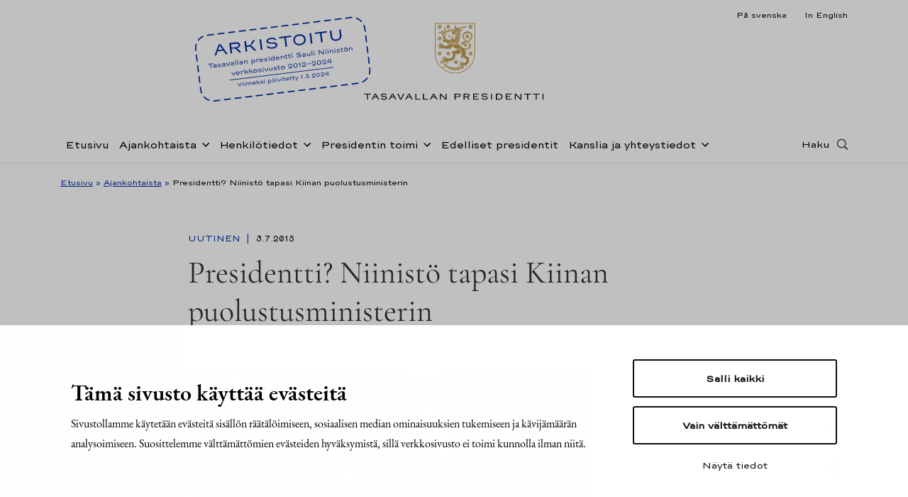

--- FILE ---
content_type: text/html
request_url: https://www.presidentti.fi/niinisto/uutinen/presidentti-niinisto-tapasi-kiinan-puolustusministerin/
body_size: 14424
content:

<!doctype html>
<html lang="fi">
<head>
  <meta charset="utf-8">
  <meta http-equiv="x-ua-compatible" content="ie=edge">
  <meta name="viewport" content="width=device-width, initial-scale=1">
    <!-- cookiebot script start -->
 <script id="Cookiebot" src="https://consent.cookiebot.com/uc.js" data-culture="fi" data-cbid="b77a7c46-8843-4e3e-82af-3fbe586623d2" data-blockingmode="auto" type="text/javascript"></script>
  <!-- cookiebot script end -->
  <meta name='robots' content='index, follow, max-image-preview:large, max-snippet:-1, max-video-preview:-1' />
	<style>img:is([sizes="auto" i], [sizes^="auto," i]) { contain-intrinsic-size: 3000px 1500px }</style>
	
	<!-- This site is optimized with the Yoast SEO plugin v25.0 - https://yoast.com/wordpress/plugins/seo/ -->
	<title>Presidentti? Niinistö tapasi Kiinan puolustusministerin - Tasavallan presidentti Sauli Niinistö</title>
	<link rel="canonical" href="index.html" />
	<meta property="og:locale" content="fi_FI" />
	<meta property="og:type" content="article" />
	<meta property="og:title" content="Presidentti? Niinistö tapasi Kiinan puolustusministerin - Tasavallan presidentti Sauli Niinistö" />
	<meta property="og:description" content="Copyright © Tasavallan presidentin kanslia Tasavallan presidentti Sauli Niinistö tapasi Kiinan puolustusministerin kenraali Chang Wanquanin&#160; perjantaina 3. heinäkuuta Kultarannassa. Presidentti Niinistö ja ministeri Chang keskustelivat mm. Suomen ja Kiinan välisistä..." />
	<meta property="og:url" content="https://www.presidentti.fi/niinisto/uutinen/presidentti-niinisto-tapasi-kiinan-puolustusministerin/" />
	<meta property="og:site_name" content="Tasavallan presidentti Sauli Niinistö" />
	<meta property="article:published_time" content="2015-07-03T14:19:00+00:00" />
	<meta property="article:modified_time" content="2018-09-14T10:53:36+00:00" />
	<meta property="og:image" content="https://www.presidentti-fi.test/wp-content/uploads/2015/07/MJYP4983.jpg" />
	<meta name="author" content="valudigital" />
	<meta name="twitter:card" content="summary_large_image" />
	<!-- / Yoast SEO plugin. -->


<link rel='dns-prefetch' href='https://assets.juicer.io/' />
<link rel='dns-prefetch' href='https://maps.googleapis.com/' />
<style id='findkit-search-blocks-view-inline-css' type='text/css'>
body:not(.wp-admin) .wp-block-findkit-search-group{display:none}.wp-block-findkit-search-modal figure{margin:0}.wp-block-findkit-search-embed{--findkit-search-input-size:56px;display:block}input.wp-findkit-search-input{background-color:#f9f8f8;border:1px solid #000;border-radius:2rem;height:var(--findkit-search-input-size);padding-left:var(--findkit-search-input-size);padding-right:2rem;width:100%}.wp-findkit-input-wrap{position:relative}.wp-findkit-input-wrap:after{background-image:url([data-uri]);background-position:50%;background-repeat:no-repeat;bottom:0;content:"";display:block;pointer-events:none;position:absolute;top:0;width:var(--findkit-search-input-size)}

</style>
<link rel='stylesheet' id='valu-juicer-style-css' href='https://assets.juicer.io/embed.css' type='text/css' media='all' />
<link rel='stylesheet' id='sage/css-css' href='../../wp-content/themes/presidentti-niinisto/dist/styles/main.css' type='text/css' media='all' />
<script type='text/javascript' data-cookieconsent='ignore' data-cookieconsent='ignore' src="../../wp-includes/js/jquery/jquery.min.js" id="jquery-core-js"></script>
<script type='text/javascript' data-cookieconsent='ignore' data-cookieconsent='ignore' src="../../wp-includes/js/jquery/jquery-migrate.min.js" id="jquery-migrate-js"></script>
<script type='application/json' class='wordpress escaped' id='findkit'>{&quot;showInSearch&quot;:true,&quot;title&quot;:&quot;Presidentti? Niinist\u00f6 tapasi Kiinan puolustusministerin&quot;,&quot;created&quot;:&quot;2015-07-03T17:19:00+03:00&quot;,&quot;modified&quot;:&quot;2018-09-14T13:53:36+03:00&quot;,&quot;language&quot;:&quot;fi&quot;,&quot;tags&quot;:[&quot;wordpress&quot;,&quot;domain\/www.presidentti.fi\/wordpress&quot;,&quot;wp_blog_name\/tasavallan-presidentti-sauli-niinisto&quot;,&quot;domain\/www.presidentti.fi\/wp_blog_name\/tasavallan-presidentti-sauli-niinisto&quot;,&quot;public&quot;,&quot;wp_post_type\/post&quot;,&quot;domain\/www.presidentti.fi\/wp_post_type\/post&quot;,&quot;domain\/www.presidentti.fi\/wp_taxonomy\/category\/uutinen&quot;,&quot;wp_taxonomy\/category\/uutinen&quot;]}</script>		<style>
			#wp-admin-bar-findkit-adminbar a::before {
				content: "\f179";
				top: 2px;
			}
		</style>
		
<link rel="apple-touch-icon" sizes="180x180" href="../../wp-content/themes/presidentti-niinisto/dist/images/favicons/apple-touch-icon.png">
<link rel="icon" type="image/png" sizes="32x32" href="../../wp-content/themes/presidentti-niinisto/dist/images/favicons/favicon-32x32.png">
<link rel="icon" type="image/png" sizes="16x16" href="../../wp-content/themes/presidentti-niinisto/dist/images/favicons/favicon-16x16.png">
<link rel="manifest" href="../../wp-content/themes/presidentti-niinisto/dist/images/favicons/site.webmanifest">
<link rel="mask-icon" href="../../wp-content/themes/presidentti-niinisto/dist/images/favicons/safari-pinned-tab.svg" color="#bc9b6a">
<meta name="msapplication-TileColor" content="#bc9b6a">
<meta name="theme-color" content="#ffffff">
</head>
<body class="post-template-default single single-post postid-7490 single-format-standard presidentti-niinisto-tapasi-kiinan-puolustusministerin">
<!--[if IE]>
<div class="alert alert-warning">
  Käytät &lt;strong&gt;vanhentunutta&lt;/strong&gt; selainta. Ole hyvä ja &lt;a href=&quot;http://browsehappy.com/&quot;&gt;päivitä
    selaimesi&lt;/a&gt; parantaaksesi käyttökokemusta.</div>
<![endif]-->
<header class="banner headroom" role="banner">
  <div class="lang-row-nav">
    <div class="container d-flex justify-content-end">
      <div class="language-selector">
        <ul>
          	<li class="lang-item lang-item-5 lang-item-sv no-translation lang-item-first"><a lang="sv-SE" hreflang="sv-SE" href="../../sv.html">På svenska</a></li>
	<li class="lang-item lang-item-9 lang-item-en no-translation"><a lang="en-US" hreflang="en-US" href="../../en.html">In English</a></li>
        </ul>
      </div>
    </div>
  </div>
  <div class="first-row-nav">
    <div
      class="container d-flex align-items-md-start align-items-center h-100">
      <div class="header-logo mr-auto ml-md-auto">
        <a class="sitename"
           href="../../index.html">
          <img class="logo d-none d-md-flex"
               src="../../wp-content/themes/presidentti-niinisto/dist/images/TP_tunnus_fi.svg"
               alt="Tasavallan presidentti Sauli Niinistö"
               title="Tasavallan presidentti Sauli Niinistö"/>
          <img class="logo mobile d-flex d-md-none"
               src="../../wp-content/themes/presidentti-niinisto/dist/images/TP_tunnus_mobile_fi.svg"
               alt="Tasavallan presidentti Sauli Niinistö"
               title="Tasavallan presidentti Sauli Niinistö"/>
        </a>
        <div class="archived-stamp-wrapper">
          <svg version="1.1" id="Layer_1" xmlns="http://www.w3.org/2000/svg" x="0" y="0" viewBox="0 0 280.3 115.1" xml:space="preserve"><style type="text/css">.st0{fill:#002ea2}.st1,.st2{fill:none;stroke:#002ea2;stroke-miterlimit:10}.st2{stroke-width:2;stroke-dasharray:10.9636,5.9801}</style><path class="st0" d="M48.3 32.7H39l-3 5.9h-2.8l8.9-16.7H45l9.2 16.7h-2.8l-3.1-5.9zm-1.1-2l-2.7-4.9c-.4-.7-.6-1.2-.8-1.6-.2-.4-.4-.8-.5-1.4 0 .2.1.5.1.7 0 .4-.1.7-.2 1s-.3.7-.5 1.2l-2.6 5h7.2zM76 38.6h-3.2l-3-3.9c-.8-1-1.5-1.8-2.1-2.3-.6-.5-1.2-.8-2-1-.7-.2-1.7-.3-2.9-.3h-1.3v7.4h-2.6V21.9h10.5c1.2 0 2.3.2 3.3.6.9.4 1.7 1 2.2 1.7s.8 1.5.8 2.4c0 .9-.2 1.7-.7 2.4-.5.7-1.2 1.2-2.1 1.6-.9.4-2 .6-3.3.6h-2.2c.8 0 1.5.1 2.1.3.5.2 1 .4 1.5.8s1 1 1.7 1.9l3.3 4.4zm-7.1-9.2c1.4 0 2.4-.2 3.1-.7.7-.5 1.1-1.2 1.1-2s-.4-1.4-1.1-1.8c-.7-.4-1.8-.6-3.1-.6h-7.4v5.2h7.4zm24.2.9c.5.4 1.1 1 1.7 1.8l5.2 6.5h-3.3L92.4 33c-.4-.5-.8-.9-1-1.1-.3-.2-.6-.4-1-.4s-.9-.1-1.6-.1h-3.3v7.3h-2.6V21.9h2.6v7.2h3.1c.8 0 1.4 0 1.8-.1.4-.1.7-.2 1-.4.3-.2.6-.6 1-1.1l4.3-5.6h3.2l-5.4 6.4c-.4.4-.8.8-1.1.9-.4.2-.8.3-1.4.3h-.6c.7.2 1.2.4 1.7.8zm13.9-8.4h2.6v16.7H107V21.9zm13.1 15.8c-1.5-.8-2.6-1.8-3.3-3.1l2.1-1c.8 1.1 1.7 1.9 2.8 2.4 1.1.5 2.6.8 4.4.8 1.2 0 2.1-.1 2.9-.4.8-.3 1.4-.6 1.8-1.1.4-.4.6-.9.6-1.4 0-.5-.1-.9-.4-1.2-.2-.4-.7-.7-1.3-.9-.6-.3-1.5-.4-2.6-.6l-3.5-.4c-2.1-.2-3.6-.7-4.6-1.4-1-.7-1.5-1.7-1.5-2.9 0-1 .3-1.8 1-2.6.7-.7 1.6-1.3 2.8-1.7 1.2-.4 2.5-.6 4-.6 1.9 0 3.5.3 4.9.9s2.5 1.6 3.3 2.9l-2.1.9c-.6-.8-1.3-1.5-2.4-1.9s-2.3-.6-3.8-.6c-1.2 0-2.2.1-3 .4-.8.2-1.4.6-1.7 1-.4.4-.5.8-.5 1.2 0 .6.3 1.1.9 1.5.6.4 1.5.7 2.8.8l3.5.4c2.4.3 4.1.8 5.2 1.6 1 .8 1.6 1.9 1.6 3.2 0 1-.4 1.9-1.1 2.6-.7.8-1.7 1.4-2.8 1.8-1.2.4-2.5.6-3.9.6-2.6 0-4.6-.4-6.1-1.2zm37.3-13.5h-8.5v14.4h-2.6V24.2h-8.1V22h19.2v2.2zm7.3 13.6c-1.5-.7-2.7-1.7-3.5-3S160 32 160 30.3c0-1.7.4-3.2 1.2-4.5.8-1.3 2-2.3 3.5-3.1 1.5-.7 3.2-1.1 5.1-1.1 1.9 0 3.6.4 5.1 1.1 1.5.7 2.7 1.7 3.5 3.1.8 1.3 1.2 2.8 1.2 4.5 0 1.7-.4 3.2-1.2 4.5s-2 2.3-3.5 3c-1.5.7-3.2 1.1-5.1 1.1-1.9 0-3.6-.3-5.1-1.1zm8.9-1.9c1.1-.5 1.9-1.3 2.5-2.2.6-1 .9-2.1.9-3.4 0-1.3-.3-2.4-.9-3.4s-1.4-1.7-2.5-2.2c-1.1-.5-2.4-.8-3.9-.8s-2.8.3-3.9.8-1.9 1.3-2.5 2.2c-.6 1-.9 2.1-.9 3.4 0 1.3.3 2.4.9 3.4.6 1 1.4 1.7 2.5 2.2 1.1.5 2.4.8 3.9.8s2.9-.3 3.9-.8zm13.1-14h2.6v16.7h-2.6V21.9zm27.4 2.3h-8.5v14.4H203V24.2h-8.1V22h19.2v2.2zm9 13.8c-1.3-.6-2.3-1.5-3-2.6-.7-1.1-1.1-2.4-1.1-3.9V22h2.6v9.5c0 1.1.2 2 .7 2.8.5.8 1.2 1.4 2 1.8.9.4 1.9.6 3.1.6 1.3 0 2.4-.2 3.4-.6 1-.4 1.7-1 2.2-1.8.5-.8.8-1.7.8-2.8V22h2.6v9.5c0 1.5-.4 2.8-1.1 3.9-.7 1.1-1.8 2-3.2 2.6-1.4.6-2.9.9-4.6.9-1.6 0-3.1-.3-4.4-.9zM29.7 51.3h-3.6v6.1H25v-6.1h-3.4v-.9h8.1v.9zm.8 6c-.3-.1-.6-.3-.8-.6-.2-.3-.3-.5-.3-.9 0-.3.1-.6.3-.8.2-.2.5-.4.8-.6.4-.1.8-.2 1.2-.2.6 0 1.1.1 1.4.3.3.2.6.4.6.8v-.8c0-.5-.2-.9-.5-1.1-.2-.3-.7-.4-1.4-.4-.3 0-.6.1-.9.2s-.5.3-.8.5l-.5-.7c.3-.2.6-.4 1-.6s.8-.2 1.2-.2c.9 0 1.6.2 2.1.5s.7.9.7 1.6v3.1h-.8v-.9c-.1.2-.1.4-.3.6-.1.2-.4.3-.7.4-.3.1-.7.1-1.2.1-.3-.1-.7-.1-1.1-.3zm2.4-.7c.3-.1.5-.2.7-.3.2-.1.2-.3.2-.4 0-.1-.1-.3-.2-.4-.1-.1-.4-.2-.7-.3-.3-.1-.6-.1-1-.1s-.7 0-.9.1c-.2.1-.4.2-.5.3-.1.1-.2.3-.2.4s.1.3.2.4.3.2.5.3c.2.1.5.1.9.1s.7 0 1-.1zm4.8.7c-.5-.2-.9-.5-1.2-.9l.7-.5c.4.5 1.1.8 2.1.8.3 0 .6 0 .9-.1l.6-.3c.2-.1.2-.2.2-.4 0-.1 0-.2-.1-.3-.1-.1-.2-.1-.4-.2s-.4-.1-.7-.1l-1.2-.1c-.6-.1-1.1-.2-1.4-.4s-.5-.5-.5-.9c0-.3.1-.6.3-.8.2-.2.5-.4.9-.6.4-.1.8-.2 1.2-.2.6 0 1.1.1 1.5.2.5.2.8.4 1.1.8l-.7.4c-.2-.2-.4-.4-.8-.5-.3-.1-.7-.2-1.1-.2-.3 0-.6 0-.8.1-.2.1-.4.2-.5.3s-.2.2-.2.4.1.3.2.4c.2.1.4.2.8.2l1.3.1c.7.1 1.2.2 1.4.4.3.2.4.5.4 1 0 .3-.1.6-.3.8-.2.2-.5.4-.9.6-.4.1-.8.2-1.2.2-.6 0-1.2 0-1.6-.2zm6.9 0c-.3-.1-.6-.3-.8-.6-.2-.3-.3-.5-.3-.9 0-.3.1-.6.3-.8.2-.2.5-.4.8-.6.4-.1.8-.2 1.2-.2.6 0 1.1.1 1.4.3.3.2.6.4.6.8v-.8c0-.5-.2-.9-.5-1.1-.3-.3-.8-.4-1.5-.4-.3 0-.6.1-.9.2s-.5.3-.8.5l-.4-.7c.3-.2.6-.4 1-.6s.8-.2 1.2-.2c.9 0 1.6.2 2.1.5s.7.9.7 1.6v3.1h-.8v-.9c-.1.2-.1.4-.3.6-.1.2-.4.3-.7.4-.3.1-.7.1-1.2.1-.3-.1-.7-.1-1.1-.3zm2.4-.7c.3-.1.5-.2.7-.3.2-.1.2-.3.2-.4 0-.1-.1-.3-.2-.4-.1-.1-.4-.2-.7-.3-.3-.1-.6-.1-1-.1s-.7 0-.9.1c-.2.1-.4.2-.5.3-.1.1-.2.3-.2.4s.1.3.2.4.3.2.5.3c.2.1.5.1.9.1s.7 0 1-.1zm2.8-4.3h1.1l1.6 3.3c.1.3.2.5.3.7.1.2.2.4.3.7v-.2c0-.1 0-.3.1-.4.1-.2.2-.4.3-.8l1.6-3.3h1.1l-2.6 5.1h-1.2l-2.6-5.1zm8.3 5c-.3-.1-.6-.3-.8-.6-.2-.3-.3-.5-.3-.9 0-.3.1-.6.3-.8.2-.2.5-.4.8-.6.4-.1.8-.2 1.2-.2.6 0 1.1.1 1.4.3.3.2.6.4.6.8v-.8c0-.5-.2-.9-.5-1.1-.3-.3-.8-.4-1.5-.4-.3 0-.6.1-.9.2s-.5.3-.8.5l-.4-.7c.3-.2.6-.4 1-.6s.8-.2 1.2-.2c.9 0 1.6.2 2.1.5s.7.9.7 1.6v3.1h-.8v-.9c-.1.2-.1.4-.3.6-.1.2-.4.3-.7.4-.3.1-.7.1-1.2.1-.3-.1-.7-.1-1.1-.3zm2.5-.7c.3-.1.5-.2.7-.3.2-.1.2-.3.2-.4 0-.1-.1-.3-.2-.4-.1-.1-.4-.2-.7-.3-.3-.1-.6-.1-1-.1s-.7 0-.9.1c-.2.1-.4.2-.5.3-.2.1-.2.2-.2.4s.1.3.2.4.3.2.5.3c.2.1.5.1.9.1s.7 0 1-.1zm4-6.7h1v7.5h-1v-7.5zm3.4 0h1v7.5h-1v-7.5zm4.3 7.4c-.3-.1-.6-.3-.8-.6-.2-.3-.3-.5-.3-.9 0-.3.1-.6.3-.8.2-.2.5-.4.8-.6.4-.1.8-.2 1.2-.2.6 0 1.1.1 1.4.3.3.2.6.4.6.8v-.8c0-.5-.2-.9-.5-1.1-.3-.3-.8-.4-1.5-.4-.3 0-.6.1-.9.2s-.5.3-.8.5l-.4-.7c.3-.2.6-.4 1-.6s.8-.2 1.2-.2c.9 0 1.6.2 2.1.5s.7.9.7 1.6v3.1h-.8v-.9c-.1.2-.1.4-.3.6-.1.2-.4.3-.7.4-.3.1-.7.1-1.2.1-.4-.1-.8-.1-1.1-.3zm2.4-.7c.3-.1.5-.2.7-.3.2-.1.2-.3.2-.4 0-.1-.1-.3-.2-.4-.1-.1-.4-.2-.7-.3-.3-.1-.6-.1-1-.1s-.7 0-.9.1c-.2.1-.4.2-.5.3-.1.1-.2.3-.2.4s.1.3.2.4.3.2.5.3c.2.1.5.1.9.1s.7 0 1-.1zm8.2-4.2c.4.2.6.4.8.7s.3.7.3 1.1v3.1h-1v-3.1c0-.2-.1-.4-.2-.6s-.3-.3-.6-.5-.5-.2-.9-.2-.8.1-1.1.3c-.3.2-.5.6-.5 1.1v2.9h-1v-5.1h1v1.2c.1-.5.3-.8.6-1 .3-.2.7-.3 1.3-.3.5.2.9.3 1.3.4zm11.9.1c.4.2.8.5 1 1s.4.9.4 1.4c0 .5-.1 1-.4 1.4-.2.4-.6.7-1 .9-.4.2-.9.3-1.4.3-.6 0-1.1-.1-1.5-.4-.4-.2-.6-.6-.7-1.2v3.8h-1v-7.5h1v1.6c.1-.5.3-.9.7-1.2.4-.2.9-.4 1.5-.4.5 0 1 .1 1.4.3zm-3.2 1.1c-.4.3-.5.8-.5 1.3 0 .6.2 1 .5 1.3.3.3.8.4 1.5.4s1.2-.2 1.5-.5c.3-.3.5-.8.5-1.3s-.2-.9-.5-1.3-.8-.5-1.5-.5c-.6.1-1.1.2-1.5.6zm11-.9l-.6.8c-.1-.1-.3-.2-.5-.3-.2-.1-.5-.1-.7-.1-.4 0-.8.1-1.1.3-.3.2-.5.6-.5 1v2.9h-1v-5.1h1v1.2c.1-.5.3-.8.6-1 .3-.2.7-.3 1.3-.3.6.1 1.1.3 1.5.6zm6.2 2.6H104c.1.4.4.8.7 1s.8.4 1.3.4c.4 0 .7-.1 1-.2s.5-.3.7-.5l.7.5c-.2.3-.6.6-1 .7-.4.2-.9.3-1.4.3-.6 0-1.1-.1-1.5-.3-.5-.2-.8-.5-1.1-.9s-.4-.9-.4-1.4c0-.5.1-1 .4-1.4.3-.4.6-.7 1-1 .4-.2.9-.3 1.5-.3.5 0 1 .1 1.5.3.4.2.8.5 1 .9.3.4.4.8.4 1.3.1.3.1.4 0 .6zm-4.1-1.9c-.4.3-.6.6-.7 1.1h4.1c-.1-.5-.3-.8-.7-1.1s-.9-.4-1.4-.4c-.5 0-1 .2-1.3.4zm6.9 3.9c-.5-.2-.9-.5-1.2-.9l.7-.5c.4.5 1.1.8 2.1.8.3 0 .6 0 .9-.1l.6-.3c.2-.1.2-.2.2-.4 0-.1 0-.2-.1-.3-.1-.1-.2-.1-.4-.2s-.4-.1-.7-.1l-1.2-.1c-.6-.1-1.1-.2-1.4-.4s-.5-.5-.5-.9c0-.3.1-.6.3-.8.2-.2.5-.4.9-.6.4-.1.8-.2 1.2-.2.6 0 1.1.1 1.5.2.5.2.8.4 1.1.8l-.7.5c-.2-.2-.4-.4-.8-.5-.3-.1-.7-.2-1.1-.2-.3 0-.6 0-.8.1-.2.1-.4.2-.5.3s-.2.2-.2.4.1.3.2.4c.2.1.4.2.8.2l1.3.1c.7.1 1.2.2 1.4.4.3.2.4.5.4 1 0 .3-.1.6-.3.8-.2.2-.5.4-.9.6-.4.1-.8.2-1.2.2-.5-.1-1.1-.1-1.6-.3zm6.2-6.3c-.1-.1-.2-.3-.2-.5s.1-.4.2-.5c.1-.1.3-.2.5-.2s.4.1.5.2c.1.1.2.3.2.5s-.1.4-.2.5c-.1.1-.3.2-.5.2-.2-.1-.3-.1-.5-.2zm0 6.4v-5.1h1v5.1h-1zm4.4-.2c-.4-.2-.8-.5-1-1-.2-.4-.4-.9-.4-1.4 0-.5.1-1 .4-1.4.2-.4.6-.7 1-.9.4-.2.9-.3 1.4-.3.6 0 1.1.1 1.5.4.4.2.6.6.7 1.2V50h1v7.5h-1V56c-.1.5-.3.9-.7 1.2-.4.2-.9.4-1.5.4-.5-.1-.9-.2-1.4-.4zm3.2-1c.4-.3.5-.8.5-1.3 0-.6-.2-1-.5-1.3-.3-.3-.8-.4-1.5-.4s-1.2.2-1.5.5c-.3.3-.5.8-.5 1.3s.2.9.5 1.3.8.5 1.5.5c.6-.2 1.1-.3 1.5-.6zm9.3-.9h-4.9c.1.4.4.8.7 1s.8.4 1.3.4c.4 0 .7-.1 1-.2s.5-.3.7-.5l.7.5c-.2.3-.6.6-1 .7-.4.2-.9.3-1.4.3-.6 0-1.1-.1-1.5-.3-.5-.2-.8-.5-1.1-.9s-.4-.9-.4-1.4c0-.5.1-1 .4-1.4.3-.4.6-.7 1-1 .4-.2.9-.3 1.5-.3.5 0 1 .1 1.5.3.4.2.8.5 1 .9.3.4.4.8.4 1.3.2.3.2.4.1.6zm-4.1-1.9c-.4.3-.6.6-.7 1.1h4.1c-.1-.5-.3-.8-.7-1.1s-.8-.4-1.3-.4c-.6 0-1.1.2-1.4.4zm10.4-1c.4.2.6.4.8.7s.3.7.3 1.1v3.1h-1v-3.1c0-.2-.1-.4-.2-.6s-.3-.3-.6-.5-.5-.2-.9-.2-.8.1-1.1.3c-.3.2-.5.6-.5 1.1v2.9h-1v-5.1h1v1.2c.1-.5.3-.8.6-1 .3-.2.7-.3 1.3-.3.5.2.9.3 1.3.4zm4.1 4.6c-.3-.2-.5-.6-.5-1.1v-2.7h-1.4v-.8h2.1c-.2 0-.4 0-.5-.1-.1-.1-.2-.2-.2-.3v-1.6h.9v2h2.1v.8h-2.1v2.6c0 .3.1.5.3.6.2.1.5.2.8.2.2 0 .4 0 .7-.1l.3.7c-.2.1-.4.2-.6.2s-.4.1-.6.1c-.5-.1-1-.2-1.3-.5zm5.2 0c-.3-.2-.5-.6-.5-1.1v-2.7h-1.4v-.8h2.1c-.2 0-.4 0-.5-.1-.1-.1-.2-.2-.2-.3v-1.6h.9v2h2.1v.8h-2.1v2.6c0 .3.1.5.3.6.2.1.5.2.8.2.2 0 .4 0 .7-.1l.3.7c-.2.1-.4.2-.6.2s-.4.1-.6.1c-.5-.1-1-.2-1.3-.5zm4.2-6c-.1-.1-.2-.3-.2-.5s.1-.4.2-.5c.1-.1.3-.2.5-.2s.4.1.5.2c.1.1.2.3.2.5s-.1.4-.2.5c-.1.1-.3.2-.5.2-.2-.1-.4-.1-.5-.2zm0 6.4v-5.1h1v5.1h-1zm8.7-.4c-.6-.3-1.1-.8-1.4-1.3l.9-.4c.3.5.7.8 1.2 1 .5.2 1.1.3 1.8.3.5 0 .9-.1 1.2-.2.3-.1.6-.3.8-.5.2-.2.2-.4.2-.6 0-.2 0-.4-.1-.5-.1-.1-.3-.3-.5-.4-.3-.1-.6-.2-1.1-.2l-1.5-.2c-.9-.1-1.5-.3-1.9-.6-.4-.3-.6-.7-.6-1.2 0-.4.1-.8.4-1.1.3-.3.7-.6 1.2-.7.5-.2 1.1-.3 1.7-.3.8 0 1.5.1 2.1.4.6.3 1.1.7 1.4 1.2l-.9.4c-.2-.4-.6-.6-1-.8-.4-.2-1-.3-1.6-.3-.5 0-.9.1-1.3.2-.3.1-.6.2-.7.4-.2.2-.2.3-.2.5s.1.4.4.6c.2.2.6.3 1.2.3l1.5.2c1 .1 1.7.3 2.2.7.4.3.7.8.7 1.4 0 .4-.1.8-.4 1.1s-.7.6-1.2.8-1 .3-1.6.3c-1.5 0-2.3-.1-2.9-.5zm9.1.3c-.3-.1-.6-.3-.8-.6-.2-.3-.3-.5-.3-.9 0-.3.1-.6.3-.8.2-.2.5-.4.8-.6.4-.1.8-.2 1.2-.2.6 0 1.1.1 1.4.3.3.2.6.4.6.8v-.8c0-.5-.2-.9-.5-1.1-.3-.3-.8-.4-1.5-.4-.3 0-.6.1-.9.2s-.5.3-.8.5l-.5-.6c.3-.2.6-.4 1-.6s.8-.2 1.2-.2c.9 0 1.6.2 2.1.5s.7.9.7 1.6v3.1h-.8v-.9c-.1.2-.1.4-.3.6-.1.2-.4.3-.7.4-.3.1-.7.1-1.2.1-.3-.2-.7-.2-1-.4zm2.4-.7c.3-.1.5-.2.7-.3.2-.1.2-.3.2-.4 0-.1-.1-.3-.2-.4-.1-.1-.4-.2-.7-.3-.3-.1-.6-.1-1-.1s-.7 0-.9.1c-.2.1-.4.2-.5.3-.1.1-.2.3-.2.4s.1.3.2.4.3.2.5.3c.2.1.5.1.9.1s.7 0 1-.1zm9-4.3v5.1h-1v-1.2c-.1.5-.2.8-.5 1-.3.2-.7.3-1.3.3-.5 0-.9-.1-1.2-.2-.3-.2-.6-.4-.8-.7s-.3-.7-.3-1.1v-3.1h1v3.1c0 .2.1.4.2.6s.3.3.5.5c.2.1.5.2.8.2.4 0 .8-.1 1.1-.3.3-.2.5-.6.5-1.1v-2.9h1zm2.4-2.4h1v7.5h-1v-7.5zm3.5 1.1c-.1-.1-.2-.3-.2-.5s.1-.4.2-.5c.1-.1.3-.2.5-.2s.4.1.5.2c.1.1.2.3.2.5s-.1.4-.2.5c-.1.1-.3.2-.5.2-.2-.1-.4-.1-.5-.2zm0 6.4v-5.1h1v5.1h-1zm7.9-7h1.1l5.9 6.1c-.1-.2-.2-.4-.2-.5s-.1-.4-.1-.6v-4.9h1v7H204l-5.9-6.1c.1.1.2.3.3.5.1.2.1.4.1.6v5h-1v-7.1zm10.7.6c-.1-.1-.2-.3-.2-.5s.1-.4.2-.5c.1-.1.3-.2.5-.2s.4.1.5.2c.1.1.2.3.2.5s-.1.4-.2.5c-.1.1-.3.2-.5.2-.2-.1-.4-.1-.5-.2zm-.1 6.4v-5.1h1v5.1h-1zm3.5-6.4c-.1-.1-.2-.3-.2-.5s.1-.4.2-.5c.1-.1.3-.2.5-.2s.4.1.5.2c.1.1.2.3.2.5s-.1.4-.2.5c-.1.1-.3.2-.5.2-.2-.1-.3-.1-.5-.2zm0 6.4v-5.1h1v5.1h-1zm7.6-5c.4.2.6.4.8.7s.3.7.3 1.1v3.1h-1v-3.1c0-.2-.1-.4-.2-.6s-.3-.3-.6-.5-.5-.2-.9-.2-.8.1-1.1.3c-.3.2-.5.6-.5 1.1v2.9h-1v-5.1h1v1.2c.1-.5.3-.8.6-1 .3-.2.7-.3 1.3-.3.5.2.9.3 1.3.4zm3.5-1.4c-.1-.1-.2-.3-.2-.5s.1-.4.2-.5c.1-.1.3-.2.5-.2s.4.1.5.2c.1.1.2.3.2.5s-.1.4-.2.5c-.1.1-.3.2-.5.2-.3-.1-.4-.1-.5-.2zm-.1 6.4v-5.1h1v5.1h-1zm4.2-.1c-.5-.2-.9-.5-1.2-.9l.7-.5c.4.5 1.1.8 2.1.8.3 0 .6 0 .9-.1l.6-.3c.2-.1.2-.2.2-.4 0-.1 0-.2-.1-.3-.1-.1-.2-.1-.4-.2s-.4-.1-.7-.1l-1.2-.1c-.6-.1-1.1-.2-1.4-.4s-.5-.5-.5-.9c0-.3.1-.6.3-.8.2-.2.5-.4.9-.6.4-.1.8-.2 1.2-.2.6 0 1.1.1 1.5.2.5.2.8.4 1.1.8l-.7.5c-.2-.2-.4-.4-.8-.5-.3-.1-.7-.2-1.1-.2-.3 0-.6 0-.8.1-.2.1-.4.2-.5.3s-.2.2-.2.4.1.3.2.4c.2.1.4.2.8.2l1.3.1c.7.1 1.2.2 1.4.4.3.2.4.5.4 1 0 .3-.1.6-.3.8-.2.2-.5.4-.9.6-.4.1-.8.2-1.2.2-.6-.1-1.1-.1-1.6-.3zm6.9-.3c-.3-.2-.5-.6-.5-1.1v-2.7h-1.4v-.8h2.1c-.2 0-.4 0-.5-.1-.1-.1-.2-.2-.2-.3v-1.6h.9v2h2.1v.8h-2.1v2.6c0 .3.1.5.3.6.2.1.5.2.8.2.2 0 .4 0 .7-.1l.3.7c-.2.1-.4.2-.6.2s-.4.1-.6.1c-.6-.1-1-.2-1.3-.5zm5.3.2c-.5-.2-.8-.6-1.1-1-.3-.4-.4-.9-.4-1.4 0-.5.1-1 .4-1.4.3-.4.6-.7 1.1-1 .5-.2 1-.3 1.6-.3.6 0 1.1.1 1.6.3s.8.6 1.1 1c.3.4.4.9.4 1.4 0 .5-.1 1-.4 1.4-.3.4-.6.7-1.1 1s-1 .3-1.6.3c-.7 0-1.2-.1-1.6-.3zm2.6-.8c.3-.1.5-.3.7-.6.2-.3.2-.6.2-.9s-.1-.7-.2-.9c-.2-.3-.4-.5-.7-.6-.3-.1-.7-.2-1.1-.2-.4 0-.8.1-1.1.2s-.5.4-.7.6-.2.6-.2.9.1.7.2.9.4.5.7.6c.3.1.7.2 1.1.2.4 0 .8 0 1.1-.2zm-2.8-5.4c-.1-.1-.2-.3-.2-.5s.1-.4.2-.5c.1-.1.3-.2.5-.2s.4.1.5.2c.1.1.2.3.2.5s-.1.4-.2.5c-.1.1-.3.2-.5.2-.3-.1-.4-.1-.5-.2zm2.5 0c-.1-.1-.2-.3-.2-.5s.1-.4.2-.5c.1-.1.3-.2.5-.2s.4.1.5.2c.1.1.2.3.2.5s-.1.4-.2.5c-.1.1-.3.2-.5.2-.2-.1-.4-.1-.5-.2zm8.4 1.4c.4.2.6.4.8.7s.3.7.3 1.1v3.1h-1v-3.1c0-.2-.1-.4-.2-.6s-.3-.3-.6-.5-.5-.2-.9-.2-.8.1-1.1.3c-.3.2-.5.6-.5 1.1v2.9h-1v-5.1h1v1.2c.1-.5.3-.8.6-1 .3-.2.7-.3 1.3-.3.5.2 1 .3 1.3.4zM56.5 68.1h1.1l1.6 3.3c.1.3.2.5.3.7.1.2.2.4.3.7v-.2c0-.1 0-.3.1-.4.1-.2.2-.4.3-.8l1.6-3.3h1.1l-2.6 5.1h-1.2l-2.6-5.1zm13 2.9h-4.9c.1.4.4.8.7 1s.8.4 1.3.4c.4 0 .7-.1 1-.2s.5-.3.7-.5l.7.5c-.2.3-.6.6-1 .7-.4.2-.9.3-1.4.3-.6 0-1.1-.1-1.5-.3-.5-.2-.8-.5-1.1-.9s-.4-.9-.4-1.4c0-.5.1-1 .4-1.4.3-.4.6-.7 1-1 .4-.2.9-.3 1.5-.3.5 0 1 .1 1.5.3.4.2.8.5 1 .9.3.4.4.8.4 1.3.1.3.1.5.1.6zm-4.2-1.8c-.4.3-.6.6-.7 1.1h4.1c-.1-.5-.3-.8-.7-1.1s-.8-.4-1.3-.4c-.6 0-1.1.1-1.4.4zm10.6-.7l-.6.8c-.1-.2-.3-.3-.5-.3-.2-.1-.5-.1-.7-.1-.4 0-.8.1-1.1.3-.3.2-.5.6-.5 1v2.9h-1V68h1v1.2c.1-.5.3-.8.6-1 .3-.2.7-.3 1.3-.3.7 0 1.2.2 1.5.6zm7.3 4.7h-1.3l-1.3-1.8-.5-.5c-.2-.1-.4-.1-.7-.1h-1v2.4h-1v-7.5h1v4.2h1c.2 0 .3 0 .5-.1.1 0 .2-.1.3-.2s.3-.3.4-.5l.8-1h1.3l-1.2 1.4c-.2.2-.3.3-.5.4s-.4.1-.6.1h-.3c.2 0 .4.1.5.2.1.1.3.2.4.3.1.1.3.3.5.6l1.7 2.1zm7.4 0h-1.3L88 71.4l-.5-.5c-.2-.1-.4-.1-.7-.1h-1v2.4h-1v-7.5h1v4.2h1c.2 0 .3 0 .5-.1.1 0 .2-.1.3-.2s.3-.3.4-.5l.8-1H90l-1.2 1.4c-.2.2-.3.3-.5.4s-.3.1-.5.1h-.3c.2 0 .4.1.5.2.1.1.3.2.4.3.1.1.3.3.5.6l1.7 2.1zm2.2-.2c-.5-.2-.8-.6-1.1-1-.3-.4-.4-.9-.4-1.4 0-.5.1-1 .4-1.4.3-.4.6-.7 1.1-1 .5-.2 1-.3 1.6-.3.6 0 1.1.1 1.6.3s.8.6 1.1 1c.3.4.4.9.4 1.4 0 .5-.1 1-.4 1.4-.3.4-.6.7-1.1 1s-1 .3-1.6.3c-.6 0-1.1-.1-1.6-.3zm2.7-.8c.3-.1.5-.3.7-.6.2-.3.2-.6.2-.9s-.1-.7-.2-.9c-.2-.3-.4-.5-.7-.6-.3-.1-.7-.2-1.1-.2-.4 0-.8.1-1.1.2s-.5.4-.7.6-.2.6-.2.9.1.7.2.9.4.5.7.6c.3.1.7.2 1.1.2.4 0 .8-.1 1.1-.2zm4.7.8c-.5-.2-.9-.5-1.2-.9l.7-.5c.4.5 1.1.8 2.1.8.3 0 .6 0 .9-.1l.6-.3c.2-.1.2-.2.2-.4 0-.1 0-.2-.1-.3-.1-.1-.2-.1-.4-.2s-.4-.1-.7-.1l-1.2-.1c-.6-.1-1.1-.2-1.4-.4s-.5-.5-.5-.9c0-.3.1-.6.3-.8.2-.2.5-.4.9-.6.4-.1.8-.2 1.2-.2.6 0 1.1.1 1.5.2.5.2.8.4 1.1.8l-.7.5c-.2-.2-.4-.4-.8-.5-.3-.1-.7-.2-1.1-.2-.3 0-.6 0-.8.1-.2.1-.4.2-.5.3s-.2.2-.2.4.1.3.2.4c.2.1.4.2.8.2l1.3.1c.7.1 1.2.2 1.4.4.3.2.4.5.4 1 0 .3-.1.6-.3.8-.2.2-.5.4-.9.6-.4.1-.8.2-1.2.2-.5 0-1.1-.1-1.6-.3zm6.2-6.3c-.1-.1-.2-.3-.2-.5s.1-.4.2-.5c.1-.1.3-.2.5-.2s.4.1.5.2c.1.1.2.3.2.5s-.1.4-.2.5c-.1.1-.3.2-.5.2s-.4-.1-.5-.2zm0 6.5v-5.1h1v5.1h-1zm2.3-5.1h1.1l1.6 3.3c.1.3.2.5.3.7.1.2.2.4.3.7v-.2c0-.1 0-.3.1-.4.1-.2.2-.4.3-.8l1.6-3.3h1.1l-2.6 5.1h-1.2l-2.6-5.1zm12.7 0v5.1h-1V72c-.1.5-.2.8-.5 1-.3.2-.7.3-1.3.3-.5 0-.9-.1-1.2-.2-.3-.2-.6-.4-.8-.7s-.3-.7-.3-1.1v-3.1h1v3.1c0 .2.1.4.2.6s.3.3.5.5c.2.1.5.2.8.2.4 0 .8-.1 1.1-.3.3-.2.5-.6.5-1.1v-2.9h1zm3.1 4.9c-.5-.2-.9-.5-1.2-.9l.7-.5c.4.5 1.1.8 2.1.8.3 0 .6 0 .9-.1l.6-.3c.2-.1.2-.2.2-.4 0-.1 0-.2-.1-.3-.1-.1-.2-.1-.4-.2s-.4-.1-.7-.1l-1.2-.1c-.6-.1-1.1-.2-1.4-.4s-.5-.5-.5-.9c0-.3.1-.6.3-.8.2-.2.5-.4.9-.6.4-.1.8-.2 1.2-.2.6 0 1.1.1 1.5.2.5.2.8.4 1.1.8l-.7.5c-.2-.2-.4-.4-.8-.5-.3-.1-.7-.2-1.1-.2-.3 0-.6 0-.8.1-.2.1-.4.2-.5.3s-.2.2-.2.4.1.3.2.4c.2.1.4.2.8.2l1.3.1c.7.1 1.2.2 1.4.4.3.2.4.5.4 1 0 .3-.1.6-.3.8-.2.2-.5.4-.9.6-.4.1-.8.2-1.2.2-.5 0-1.1-.1-1.6-.3zm6.9-.2c-.3-.2-.5-.6-.5-1.1V69h-1.4v-.8h2.1c-.2 0-.4 0-.5-.1-.1-.1-.2-.2-.2-.3v-1.6h.9v2h2.1v.8h-2.1v2.6c0 .3.1.5.3.6.2.1.5.2.8.2.2 0 .4 0 .7-.1l.3.7c-.2.1-.4.2-.6.2s-.4.1-.6.1c-.5-.1-.9-.3-1.3-.5zm5.3.2c-.5-.2-.8-.6-1.1-1-.3-.4-.4-.9-.4-1.4 0-.5.1-1 .4-1.4.3-.4.6-.7 1.1-1 .5-.2 1-.3 1.6-.3.6 0 1.1.1 1.6.3s.8.6 1.1 1c.3.4.4.9.4 1.4 0 .5-.1 1-.4 1.4-.3.4-.6.7-1.1 1s-1 .3-1.6.3c-.6 0-1.1-.1-1.6-.3zm2.7-.8c.3-.1.5-.3.7-.6.2-.3.2-.6.2-.9s-.1-.7-.2-.9c-.2-.3-.4-.5-.7-.6-.3-.1-.7-.2-1.1-.2-.4 0-.8.1-1.1.2s-.5.4-.7.6-.2.6-.2.9.1.7.2.9.4.5.7.6c.3.1.7.2 1.1.2.4 0 .8-.1 1.1-.2zm9.5-5c-.3.1-.5.3-.7.6-.2.2-.2.5-.2.8 0 .2 0 .4.1.6s.2.3.3.4l-.8.5c-.2-.2-.3-.4-.4-.6-.1-.2-.2-.5-.2-.8 0-.5.1-.9.4-1.3s.6-.7 1.1-.9c.5-.2 1-.3 1.5-.3.6 0 1.1.1 1.6.3.5.2.8.5 1.1.9s.4.8.4 1.3-.1.9-.3 1.2c-.2.4-.6.7-1.1 1-.5.3-1.2.7-2.1 1-.3.1-.5.2-.8.2-.3.1-.6.1-1 .1h5.3v.9h-5.7V72l1.9-.8c.7-.3 1.3-.6 1.7-.8.4-.2.7-.4.9-.7.2-.3.3-.6.3-.9 0-.4-.1-.7-.3-.9s-.4-.5-.7-.6c-.3-.1-.7-.2-1.1-.2-.5-.1-.9-.1-1.2.1zm7.7 5.6c-.5-.3-.9-.8-1.1-1.3-.2-.5-.4-1.2-.4-1.8 0-.7.1-1.3.4-1.8.2-.5.6-1 1.1-1.3.5-.3 1.1-.5 1.8-.5s1.3.2 1.8.5.8.8 1.1 1.3c.2.5.4 1.2.4 1.8 0 .7-.1 1.3-.4 1.8-.2.5-.6 1-1.1 1.3-.5.3-1.1.5-1.8.5s-1.3-.2-1.8-.5zm3-.8c.3-.2.6-.6.7-1 .2-.4.2-.9.2-1.4 0-.5-.1-1-.2-1.4-.1-.4-.4-.7-.7-1-.3-.2-.7-.4-1.2-.4s-.9.1-1.2.4c-.3.2-.6.6-.7 1-.2.4-.2.9-.2 1.4 0 .5.1.9.2 1.4.2.4.4.7.7 1 .3.2.7.4 1.2.4s.9-.2 1.2-.4zm5.5-3.2c0-.3 0-.6.1-.9.1-.3.2-.6.3-1-.2.5-.5.9-.8 1.2-.3.3-.8.5-1.4.5v-1c.5-.1 1-.2 1.5-.6.5-.3 1-.7 1.3-1.1v7.3h-1v-4.4zm5.5-1.6c-.3.1-.5.3-.7.6-.2.2-.2.5-.2.8 0 .2 0 .4.1.6s.2.3.3.4l-.8.5c-.2-.2-.3-.4-.4-.6-.1-.2-.2-.5-.2-.8 0-.5.1-.9.4-1.3s.6-.7 1.1-.9c.5-.2 1-.3 1.5-.3.6 0 1.1.1 1.6.3.5.2.8.5 1.1.9s.4.8.4 1.3-.1.9-.3 1.2c-.2.4-.6.7-1.1 1-.5.3-1.2.7-2.1 1-.3.1-.5.2-.8.2-.3.1-.6.1-1 .1h5.3v.9H169V72l1.9-.8c.7-.3 1.3-.6 1.7-.8.4-.2.7-.4.9-.7.2-.3.3-.6.3-.9 0-.4-.1-.7-.3-.9s-.4-.5-.7-.6c-.3-.1-.7-.2-1.1-.2-.4-.1-.8-.1-1.1.1zm5.6 2h7.1v.8h-7.1v-.8zm10.4-2c-.3.1-.5.3-.7.6-.2.2-.2.5-.2.8 0 .2 0 .4.1.6s.2.3.3.4l-.8.5c-.2-.2-.3-.4-.4-.6-.1-.2-.2-.5-.2-.8 0-.5.1-.9.4-1.3s.6-.7 1.1-.9c.5-.2 1-.3 1.5-.3.6 0 1.1.1 1.6.3.5.2.8.5 1.1.9s.4.8.4 1.3-.1.9-.3 1.2c-.2.4-.6.7-1.1 1-.5.3-1.2.7-2.1 1-.3.1-.5.2-.8.2-.3.1-.6.1-1 .1h5.3v.9h-5.7V72l1.9-.8c.7-.3 1.3-.6 1.7-.8.4-.2.7-.4.9-.7.2-.3.3-.6.3-.9 0-.4-.1-.7-.3-.9s-.4-.5-.7-.6c-.3-.1-.7-.2-1.1-.2-.6-.1-.9-.1-1.2.1zm7.6 5.6c-.5-.3-.9-.8-1.1-1.3-.2-.5-.4-1.2-.4-1.8 0-.7.1-1.3.4-1.8.2-.5.6-1 1.1-1.3.5-.3 1.1-.5 1.8-.5s1.3.2 1.8.5.8.8 1.1 1.3c.2.5.4 1.2.4 1.8 0 .7-.1 1.3-.4 1.8-.2.5-.6 1-1.1 1.3-.5.3-1.1.5-1.8.5s-1.3-.2-1.8-.5zm3-.8c.3-.2.6-.6.7-1 .2-.4.2-.9.2-1.4 0-.5-.1-1-.2-1.4-.1-.4-.4-.7-.7-1-.3-.2-.7-.4-1.2-.4s-.9.1-1.2.4c-.3.2-.6.6-.7 1-.2.4-.2.9-.2 1.4 0 .5.1.9.2 1.4.2.4.4.7.7 1 .3.2.7.4 1.2.4s.9-.2 1.2-.4zm6-4.8c-.3.1-.5.3-.7.6-.2.2-.2.5-.2.8 0 .2 0 .4.1.6s.2.3.3.4l-.8.5c-.2-.2-.3-.4-.4-.6-.1-.2-.2-.5-.2-.8 0-.5.1-.9.4-1.3s.6-.7 1.1-.9c.5-.2 1-.3 1.5-.3.6 0 1.1.1 1.6.3.5.2.8.5 1.1.9s.4.8.4 1.3-.1.9-.3 1.2c-.2.4-.6.7-1.1 1-.5.3-1.2.7-2.1 1-.3.1-.5.2-.8.2-.3.1-.6.1-1 .1h5.3v.9h-5.7V72l1.9-.8c.7-.3 1.3-.6 1.7-.8.4-.2.7-.4.9-.7.2-.3.3-.6.3-.9 0-.4-.1-.7-.3-.9s-.4-.5-.7-.6c-.3-.1-.7-.2-1.1-.2-.6-.1-.9-.1-1.2.1zm10.8 4.1h-4.9v-.9c.3-.4.6-.8.9-1.3s.6-1 .8-1.5c.2-.5.4-1 .5-1.5h1.1c-.2.7-.5 1.4-.8 2.1-.3.6-.6 1.2-.9 1.7-.1.2-.3.4-.5.4-.2.1-.4.1-.7.1h4.4v-4.3h1.1v7h-1v-1.8zM63.7 85.6h1l2.2 4.5.3.6c.1.2.1.3.2.5V91c0-.1 0-.3.1-.4 0-.1.1-.3.2-.5l2.1-4.5h1l-2.9 5.9h-1.2l-3-5.9zm8.4.5c-.1-.1-.1-.2-.1-.4s0-.3.1-.4c.1-.1.2-.1.4-.1s.3 0 .4.1c.1.1.1.2.1.4s0 .3-.1.4c-.1.1-.2.1-.4.1s-.3 0-.4-.1zm0 5.4v-4.3h.9v4.3h-.9zm2.9-5.4c-.1-.1-.1-.2-.1-.4s0-.3.1-.4c.1-.1.2-.1.4-.1s.3 0 .4.1c.1.1.1.2.1.4s0 .3-.1.4c-.1.1-.2.1-.4.1-.1 0-.3 0-.4-.1zm0 5.4v-4.3h.9v4.3H75zm10-4.2c.3.1.6.3.7.6.2.3.2.6.2 1v2.6H85V89c0-.2-.1-.4-.2-.5-.1-.2-.3-.3-.5-.4-.2-.1-.5-.2-.7-.2-.2 0-.4 0-.6.1-.2.1-.4.2-.5.4-.1.2-.2.4-.2.7v2.5h-.9V89c0-.2-.1-.4-.2-.5-.1-.2-.3-.3-.5-.4-.2-.1-.5-.1-.7-.1-.4 0-.7.1-.9.3s-.4.5-.4.9v2.5h-.9v-4.3h.9v1c.1-.4.2-.7.5-.9.2-.2.6-.3 1.1-.3.5 0 .9.1 1.2.3s.6.5.7.8v-.2c0-.2.1-.3.2-.5.1-.1.3-.3.6-.3s.5-.1.8-.1c.5-.1.9 0 1.2.1zm7.5 2.4h-4.1c.1.4.3.7.6.9.3.2.7.3 1.1.3.3 0 .6 0 .9-.1.2-.1.4-.2.6-.4l.6.4c-.2.3-.5.5-.9.6s-.8.2-1.2.2c-.5 0-.9-.1-1.3-.3-.4-.2-.7-.5-.9-.8-.2-.3-.3-.7-.3-1.2 0-.4.1-.8.3-1.2.2-.3.5-.6.9-.8.4-.2.8-.3 1.3-.3s.9.1 1.3.3.7.5.9.8c.2.3.3.7.3 1.1-.1.3-.1.4-.1.5zm-3.6-1.5c-.3.2-.5.5-.6.9h3.4c-.1-.4-.3-.7-.6-.9s-.7-.3-1.1-.3c-.4-.1-.8.1-1.1.3zm10.3 3.4h-1.1L97 90c-.2-.2-.3-.4-.4-.4-.1-.1-.3-.1-.6-.1h-.9v2.1h-.9v-6.4h.9v3.6h1.2c.1 0 .2-.1.3-.2l.4-.4.7-.9h1.1l-1 1.2c-.1.2-.3.3-.4.3s-.3.1-.5.1h-.2c.2 0 .3.1.5.2l.3.3c.1.1.2.3.4.5l1.3 1.7zm1.9-.2c-.4-.2-.8-.4-1-.7l.6-.4c.4.4 1 .7 1.8.7.3 0 .5 0 .7-.1.2-.1.4-.1.5-.2s.2-.2.2-.3c0-.1 0-.2-.1-.3s-.2-.1-.3-.2c-.1 0-.3-.1-.6-.1l-1-.1c-.5-.1-.9-.2-1.2-.4-.3-.2-.4-.5-.4-.8 0-.3.1-.5.3-.7.2-.2.4-.4.8-.5.3-.1.6-.2 1-.2.5 0 .9.1 1.3.2s.7.4.9.6l-.6.4c-.2-.2-.4-.3-.7-.4-.3-.1-.6-.1-.9-.1-.3 0-.5 0-.7.1s-.3.1-.4.2c-.1.1-.1.2-.1.3 0 .1.1.3.2.3.1.1.4.1.7.2l1.1.1c.6.1 1 .2 1.2.4.2.2.4.5.4.8 0 .2-.1.5-.3.7-.2.2-.5.4-.8.5-.3.1-.7.2-1 .2-.7.1-1.2 0-1.6-.2zm5.2-5.3c-.1-.1-.1-.2-.1-.4s0-.3.1-.4c.1-.1.2-.1.4-.1s.3 0 .4.1c.1.1.1.2.1.4s0 .3-.1.4c-.1.1-.2.1-.4.1-.1 0-.3 0-.4-.1zm0 5.4v-4.3h.9v4.3h-.9zm10.1-4.1c.4.2.6.5.8.8s.3.7.3 1.2c0 .4-.1.8-.3 1.2s-.5.6-.8.8c-.4.2-.8.3-1.2.3-.5 0-.9-.1-1.3-.3-.3-.2-.5-.5-.6-1v3.2h-.9v-6.4h.9v1.2c.1-.5.3-.8.6-1 .3-.2.7-.3 1.3-.3.5 0 .9.1 1.2.3zm-2.6.9c-.3.3-.4.6-.4 1.1 0 .5.1.8.4 1.1.3.3.7.4 1.3.4.6 0 1-.1 1.3-.4.3-.3.4-.6.4-1.1 0-.4-.1-.8-.4-1.1-.3-.3-.7-.4-1.3-.4-.6 0-1 .1-1.3.4zm6.3 3.2c-.3-.1-.5-.3-.7-.5-.2-.2-.2-.5-.2-.7 0-.3.1-.5.2-.7.2-.2.4-.4.7-.5.3-.1.6-.2 1-.2.5 0 .9.1 1.2.2.3.2.5.4.5.6V89c0-.4-.1-.7-.4-.9s-.7-.3-1.3-.3c-.3 0-.5 0-.8.1-.2.1-.5.2-.6.4l-.5-.5c.2-.2.5-.4.9-.5.3-.1.7-.2 1-.2.7 0 1.3.1 1.7.4.4.3.6.7.6 1.3v2.7h-.7v-.8c0 .2-.1.4-.2.5-.1.1-.3.2-.6.3-.2.1-.6.1-1 .1-.2.1-.5 0-.8-.1zm2-.6l.6-.3c.1-.1.2-.2.2-.4 0-.1-.1-.2-.2-.3-.1-.1-.3-.2-.6-.3-.2-.1-.5-.1-.8-.1-.3 0-.6 0-.8.1s-.3.2-.4.3c-.1.1-.1.2-.1.4 0 .1 0 .3.1.4.1.1.2.2.4.3s.5.1.8.1.6-.1.8-.2zm-1.9-4.8c-.1-.1-.1-.2-.1-.4s0-.3.1-.4c.1-.1.2-.1.4-.1s.3 0 .4.1c.1.1.1.2.1.4s0 .3-.1.4c-.1.1-.2.1-.4.1s-.3 0-.4-.1zm2.1 0c-.1-.1-.1-.2-.1-.4s0-.3.1-.4.2-.1.4-.1.3 0 .4.1.1.2.1.4 0 .3-.1.4-.2.1-.4.1c-.1 0-.3 0-.4-.1zm3.3 0c-.1-.1-.1-.2-.1-.4s0-.3.1-.4c.1-.1.2-.1.4-.1s.3 0 .4.1c.1.1.1.2.1.4s0 .3-.1.4c-.1.1-.2.1-.4.1s-.3 0-.4-.1zm-.1 5.4v-4.3h.9v4.3h-.9zm2.1-4.3h.9l1.4 2.8.3.6c.1.2.1.4.2.6v-.1c0-.1 0-.2.1-.4s.1-.4.3-.7l1.3-2.8h.9l-2.2 4.3h-1l-2.2-4.3zm6.5-1.1c-.1-.1-.1-.2-.1-.4s0-.3.1-.4c.1-.1.2-.1.4-.1s.3 0 .4.1c.1.1.1.2.1.4s0 .3-.1.4c-.1.1-.2.1-.4.1s-.3 0-.4-.1zm0 5.4v-4.3h.9v4.3h-.9zm3.5-.3c-.3-.2-.4-.5-.4-1v-2.3H136v-.7h1.8c-.2 0-.3 0-.4-.1l-.2-.2v-1.4h.8v1.7h1.8v.7H138v2.2c0 .3.1.4.2.5.2.1.4.2.7.2.2 0 .4 0 .6-.1l.3.6c-.2.1-.3.2-.5.2h-.5c-.5 0-.9-.1-1.2-.3zm8.1-1.5h-4.1c.1.4.3.7.6.9.3.2.7.3 1.1.3.3 0 .6 0 .9-.1.2-.1.4-.2.6-.4l.6.4c-.2.3-.5.5-.9.6s-.8.2-1.2.2c-.5 0-.9-.1-1.3-.3-.4-.2-.7-.5-.9-.8-.2-.3-.3-.7-.3-1.2 0-.4.1-.8.3-1.2.2-.3.5-.6.9-.8.4-.2.8-.3 1.3-.3s.9.1 1.3.3.7.5.9.8c.2.3.3.7.3 1.1 0 .3 0 .4-.1.5zm-3.5-1.5c-.3.2-.5.5-.6.9h3.4c-.1-.4-.3-.7-.6-.9s-.7-.3-1.1-.3c-.4-.1-.8.1-1.1.3zm5.9 3c-.3-.2-.4-.5-.4-1v-2.3h-1.2v-.7h1.8c-.2 0-.3 0-.4-.1l-.2-.2v-1.4h.8v1.7h1.8v.7h-1.8v2.2c0 .3.1.4.2.5.2.1.4.2.7.2.2 0 .4 0 .6-.1l.3.6c-.2.1-.3.2-.5.2h-.5c-.5 0-.9-.1-1.2-.3zm4.4 0c-.3-.2-.4-.5-.4-1v-2.3h-1.2v-.7h1.8c-.2 0-.3 0-.4-.1l-.2-.2v-1.4h.8v1.7h1.8v.7h-1.8v2.2c0 .3.1.4.2.5.2.1.4.2.7.2.2 0 .4 0 .6-.1l.3.6c-.2.1-.3.2-.5.2h-.5c-.6 0-.9-.1-1.2-.3zm5 .5l-2.1-4.5h.9l1.2 2.8c.1.2.2.4.2.6 0 .2.1.3.1.5v.3l1.7-4.1h1l-3 6.4h-.9l.9-2zm8.5-3.9c0-.3 0-.5.1-.8 0-.2.1-.5.3-.9-.2.4-.4.7-.7 1-.3.2-.7.4-1.2.5v-.8c.4-.1.8-.2 1.3-.5s.8-.6 1.1-.9v6.2h-.9v-3.8zm3.5 3.6c-.1-.1-.1-.2-.1-.4s0-.3.1-.4c.1-.1.2-.1.4-.1s.3 0 .4.1c.1.1.1.2.1.4s0 .3-.1.4c-.1.1-.2.1-.4.1-.1 0-.3 0-.4-.1zm4.1 0c-.4-.2-.7-.4-.9-.7s-.3-.6-.3-1c0-.3.1-.7.3-.9l.7.3c-.1.2-.2.4-.2.6 0 .2.1.5.2.7.2.2.4.4.6.5.3.1.6.2 1 .2s.7-.1.9-.2.4-.3.6-.5c.1-.2.2-.4.2-.7 0-.2-.1-.4-.2-.6-.1-.2-.3-.3-.5-.5-.2-.1-.5-.2-.9-.2-.3 0-.6 0-.8.1v-.6l1-1c.1-.1.3-.2.4-.3.2-.1.4-.1.6-.1h-3.6v-.8h4.1v.8l-1.8 1.6c.2-.1.4-.2.7-.2.3 0 .6.1.9.2.3.1.5.3.7.6s.3.5.3.9-.1.8-.4 1.2c-.2.3-.6.6-.9.8-.4.2-.8.3-1.3.3-.5-.2-1-.3-1.4-.5zm6 0c-.1-.1-.1-.2-.1-.4s0-.3.1-.4c.1-.1.2-.1.4-.1s.3 0 .4.1c.1.1.1.2.1.4s0 .3-.1.4c-.1.1-.2.1-.4.1s-.3 0-.4-.1zm4.6-4.9c-.3.1-.5.3-.6.5s-.2.4-.2.7c0 .2 0 .3.1.5.1.1.1.3.2.4l-.7.4c-.1-.2-.2-.3-.3-.5s-.1-.4-.1-.7c0-.4.1-.7.3-1.1s.5-.6.9-.8c.4-.2.8-.3 1.3-.3s.9.1 1.3.3c.4.2.7.5.9.8.2.3.3.7.3 1.1 0 .4-.1.7-.3 1s-.5.6-.9.9-1 .6-1.8.9c-.2.1-.4.2-.6.2s-.5.1-.9.1h4.4v.8h-4.8v-1l1.6-.7c.6-.3 1.1-.5 1.4-.7.3-.2.6-.4.7-.6.2-.2.3-.5.3-.8 0-.3-.1-.6-.2-.8-.1-.2-.3-.4-.6-.5-.3-.1-.6-.2-.9-.2-.3-.1-.5 0-.8.1zm6.4 4.7c-.4-.3-.7-.7-.9-1.1-.2-.5-.3-1-.3-1.5 0-.6.1-1.1.3-1.5.2-.5.5-.8.9-1.1.4-.3.9-.4 1.5-.4s1.1.1 1.5.4.7.7.9 1.1c.2.5.3 1 .3 1.5 0 .6-.1 1.1-.3 1.5-.2.5-.5.8-.9 1.1-.4.3-.9.4-1.5.4-.5.1-1-.1-1.5-.4zm2.6-.6c.3-.2.5-.5.6-.8.1-.3.2-.7.2-1.1 0-.4-.1-.8-.2-1.2-.1-.3-.3-.6-.6-.8-.3-.2-.6-.3-1-.3s-.8.1-1.1.3-.5.5-.6.8-.2.7-.2 1.1c0 .4.1.8.2 1.1s.3.6.6.8c.3.2.6.3 1.1.3.4.1.7 0 1-.2zm5-4.1c-.3.1-.5.3-.6.5s-.2.4-.2.7c0 .2 0 .3.1.5.1.1.1.3.2.4l-.7.4c-.1-.2-.2-.3-.3-.5s-.1-.4-.1-.7c0-.4.1-.7.3-1.1s.5-.6.9-.8c.4-.2.8-.3 1.3-.3s.9.1 1.3.3c.4.2.7.5.9.8.2.3.3.7.3 1.1 0 .4-.1.7-.3 1s-.5.6-.9.9-1 .6-1.8.9c-.2.1-.4.2-.6.2s-.5.1-.9.1h4.4v.8h-4.8v-1l1.6-.7c.6-.3 1.1-.5 1.4-.7.3-.2.6-.4.7-.6.2-.2.3-.5.3-.8 0-.3-.1-.6-.2-.8-.1-.2-.3-.4-.6-.5-.3-.1-.6-.2-.9-.2-.2-.1-.5 0-.8.1zm9.3 3.5h-4.1v-.8c.3-.3.5-.7.8-1.1.3-.4.5-.8.7-1.3.2-.4.3-.9.4-1.2h.9c-.2.6-.4 1.2-.6 1.7-.3.5-.5 1-.8 1.4-.1.2-.3.3-.4.4-.1.1-.3.1-.6.1h3.7v-3.6h.9v5.9h-.9V90zM52.3 79.3h165.2v1H52.3zM254 110.4h-11v-2h11v2zm-17 0h-11v-2h11v2zm-17 0h-11v-2h11v2zm-16.9 0h-11v-2h11v2zm-16.9 0h-11v-2h11v2zm-17 0h-11v-2h11v2zm-16.9 0h-11v-2h11v2zm-17 0h-11v-2h11v2zm-16.9 0h-11v-2h11v2zm-17 0h-11v-2h11v2zm-16.9 0h-11v-2h11v2zm-16.9 0h-11v-2h11v2zm-17 0h-11v-2h11v2zm-16.9 0h-8.2c-1 0-1.9-.1-2.8-.2l.3-2c.9.1 1.7.2 2.6.2h8.2v2zm226.5-1l-.6-1.9c3.3-1 6.3-2.9 8.7-5.5l1.5 1.3c-2.6 2.9-5.9 5-9.6 6.1zm-243.6-.9c-3.5-1.6-6.5-4.1-8.7-7.3l1.6-1.1c2 2.9 4.7 5.2 7.9 6.6l-.8 1.8zm256.7-10.3l-1.8-.9c1.2-2.6 1.9-5.4 1.9-8.3v-1.9h2V89c0 3.2-.7 6.3-2.1 9.2zM5.1 95.6c-.7-2.1-1-4.4-1-6.6v-4.5h2V89c-.1 2 .2 4 .9 6l-1.9.6zm270.3-14.5h-2v-11h2v11zM6 78.4H4v-11h2v11zm269.4-14.3h-2v-11h2v11zM6 61.5H4v-11h2v11zm269.4-14.3h-2v-11h2v11zM6 44.6H4v-11h2v11zm269.4-14.3h-2v-4.5c0-2.1-.3-4.1-1-6.1l1.9-.6c.7 2.1 1.1 4.4 1.1 6.7v4.5zM6 27.6H4v-1.8c0-3.2.7-6.4 2.1-9.2l1.8.9C6.7 20 6 22.8 6 25.8v1.8zm263.9-13c-2-2.9-4.7-5.1-7.9-6.6l.8-1.8c3.5 1.6 6.5 4.1 8.7 7.3l-1.6 1.1zM11.1 12.7l-1.5-1.3c2.6-2.9 5.9-5 9.6-6.1l.6 1.9c-3.3 1-6.4 2.9-8.7 5.5zm245.4-6.2c-.8-.1-1.7-.2-2.5-.2h-8.3v-2h8.3c.9 0 1.9.1 2.8.2l-.3 2zm-16.8-.1h-11v-2h11v2zm-17 0h-11v-2h11v2zm-16.9 0h-11v-2h11v2zm-17 0h-11v-2h11v2zm-16.9 0h-11v-2h11v2zm-16.9 0h-11v-2h11v2zm-17 0h-11v-2h11v2zm-16.9 0h-11v-2h11v2zm-17 0h-11v-2h11v2zm-16.9 0h-11v-2h11v2zm-17 0h-11v-2h11v2zm-16.9 0h-11v-2h11v2zm-16.9 0h-11v-2h11v2z"/></svg>        </div>
      </div>


      <a class="skip-to-content"
         href="index.html#content-start">Siirry sisältöön</a>
    </div>
  </div>
  <div class="second-row-nav">
    <div class="container d-flex align-items-center">


      <button class="primary-nav-toggle hamburger hamburger--squeeze"
              data-banner-toggle="primary-nav" type="button"
              aria-label="Valikko">
        <div class="mobile-menu-icon"></div>
        <span
          class="mobile-menu-label">Valikko</span>
      </button>

      <div class="primary-nav-wrapper">
        <div class="primary-nav-container">
          <nav id="primary-nav" class="primary-nav" role="navigation"
               aria-label="Päänavigaatio">
            <ul class="primary-nav-lvl-1"><li class="primary-nav-lvl-1__item"><a class="primary-nav-lvl-1__link"  href="../../index.html">Etusivu</a></li>
<li class="primary-nav-lvl-1__item primary-nav-lvl-1__item--has-children"><a class="primary-nav-lvl-1__link"  href="../../ajankohtaista/index.html">Ajankohtaista</a>
<button class="primary-nav-lvl-1__sub-menu-toggle desktop-icon d-none d-lg-block" data-banner-toggle="sub-menu" aria-label="Avaa alavalikko Ajankohtaista"><svg width="10" height="6" viewBox="0 0 10 6" version="1.1" xmlns="http://www.w3.org/2000/svg"><path d="M9 0l1 1-5 5-5-5 1-1 4 3.969z" fill="#000" stroke="none" stroke-width="1" fill-rule="evenodd"/></svg></button><button class="primary-nav-lvl-1__sub-menu-toggle mobile-icon d-block d-lg-none" data-banner-toggle="sub-menu" aria-label="Avaa alavalikko Ajankohtaista"><svg width="10" height="6" viewBox="0 0 10 6" version="1.1" xmlns="http://www.w3.org/2000/svg"><path d="M9 0l1 1-5 5-5-5 1-1 4 3.969z" fill="#000" stroke="none" stroke-width="1" fill-rule="evenodd"/></svg></button>

<ul class="primary-nav-lvl-2 primary-nav-lvl">
	<li class="primary-nav-lvl-2__item"><a class="primary-nav-lvl-2__link"  href="../../kategoria/uutinen/index.html">Uutiset</a></li>
	<li class="primary-nav-lvl-2__item"><a class="primary-nav-lvl-2__link"  href="../../kategoria/tiedote/index.html">Tiedotteet</a></li>
	<li class="primary-nav-lvl-2__item"><a class="primary-nav-lvl-2__link"  href="../../puheet/index.html">Puheet</a></li>
	<li class="primary-nav-lvl-2__item"><a class="primary-nav-lvl-2__link"  href="../../presidentin-kynasta/index.html">Presidentin kynästä</a></li>
	<li class="primary-nav-lvl-2__item"><a class="primary-nav-lvl-2__link"  href="../../kalenteri.html">Kalenteri</a></li>
	<li class="primary-nav-lvl-2__item"><a class="primary-nav-lvl-2__link"  href="../../kuvat/index.html">Kuvat</a></li>
	<li class="primary-nav-lvl-2__item"><a class="primary-nav-lvl-2__link"  href="../../ajankohtaista/videot/index.html">Videot</a></li>
</ul>
</li>
<li class="primary-nav-lvl-1__item primary-nav-lvl-1__item--has-children"><a class="primary-nav-lvl-1__link"  href="../../henkilotiedot/index.html">Henkilötiedot</a>
<button class="primary-nav-lvl-1__sub-menu-toggle desktop-icon d-none d-lg-block" data-banner-toggle="sub-menu" aria-label="Avaa alavalikko Henkilötiedot"><svg width="10" height="6" viewBox="0 0 10 6" version="1.1" xmlns="http://www.w3.org/2000/svg"><path d="M9 0l1 1-5 5-5-5 1-1 4 3.969z" fill="#000" stroke="none" stroke-width="1" fill-rule="evenodd"/></svg></button><button class="primary-nav-lvl-1__sub-menu-toggle mobile-icon d-block d-lg-none" data-banner-toggle="sub-menu" aria-label="Avaa alavalikko Henkilötiedot"><svg width="10" height="6" viewBox="0 0 10 6" version="1.1" xmlns="http://www.w3.org/2000/svg"><path d="M9 0l1 1-5 5-5-5 1-1 4 3.969z" fill="#000" stroke="none" stroke-width="1" fill-rule="evenodd"/></svg></button>

<ul class="primary-nav-lvl-2 primary-nav-lvl">
	<li class="primary-nav-lvl-2__item primary-nav-lvl-2__item--has-children"><a class="primary-nav-lvl-2__link"  href="../../henkilotiedot/sauli-niinisto/index.html">Sauli Niinistö</a>
	<button class="primary-nav-lvl-2__sub-menu-toggle desktop-icon d-none d-lg-block" data-banner-toggle="sub-menu" aria-label="Avaa alavalikko Sauli Niinistö"><svg width="10" height="6" viewBox="0 0 10 6" version="1.1" xmlns="http://www.w3.org/2000/svg"><path d="M9 0l1 1-5 5-5-5 1-1 4 3.969z" fill="#000" stroke="none" stroke-width="1" fill-rule="evenodd"/></svg></button><button class="primary-nav-lvl-2__sub-menu-toggle mobile-icon d-block d-lg-none" data-banner-toggle="sub-menu" aria-label="Avaa alavalikko Sauli Niinistö"><svg width="10" height="6" viewBox="0 0 10 6" version="1.1" xmlns="http://www.w3.org/2000/svg"><path d="M9 0l1 1-5 5-5-5 1-1 4 3.969z" fill="#000" stroke="none" stroke-width="1" fill-rule="evenodd"/></svg></button>

	<ul class="primary-nav-lvl-3 primary-nav-lvl">
		<li class="primary-nav-lvl-3__item"><a class="primary-nav-lvl-3__link"  href="../../henkilotiedot/sauli-niinisto/elamakerta/index.html">Elämäkerta</a></li>
	</ul>
</li>
	<li class="primary-nav-lvl-2__item primary-nav-lvl-2__item--has-children"><a class="primary-nav-lvl-2__link"  href="../../henkilotiedot/jenni-haukio/index.html">Jenni Haukio</a>
	<button class="primary-nav-lvl-2__sub-menu-toggle desktop-icon d-none d-lg-block" data-banner-toggle="sub-menu" aria-label="Avaa alavalikko Jenni Haukio"><svg width="10" height="6" viewBox="0 0 10 6" version="1.1" xmlns="http://www.w3.org/2000/svg"><path d="M9 0l1 1-5 5-5-5 1-1 4 3.969z" fill="#000" stroke="none" stroke-width="1" fill-rule="evenodd"/></svg></button><button class="primary-nav-lvl-2__sub-menu-toggle mobile-icon d-block d-lg-none" data-banner-toggle="sub-menu" aria-label="Avaa alavalikko Jenni Haukio"><svg width="10" height="6" viewBox="0 0 10 6" version="1.1" xmlns="http://www.w3.org/2000/svg"><path d="M9 0l1 1-5 5-5-5 1-1 4 3.969z" fill="#000" stroke="none" stroke-width="1" fill-rule="evenodd"/></svg></button>

	<ul class="primary-nav-lvl-3 primary-nav-lvl">
		<li class="primary-nav-lvl-3__item"><a class="primary-nav-lvl-3__link"  href="../../henkilotiedot/jenni-haukio/elamakerta/index.html">Elämäkerta</a></li>
	</ul>
</li>
</ul>
</li>
<li class="primary-nav-lvl-1__item primary-nav-lvl-1__item--has-children"><a class="primary-nav-lvl-1__link"  href="../../presidentin-toimi/index.html">Presidentin toimi</a>
<button class="primary-nav-lvl-1__sub-menu-toggle desktop-icon d-none d-lg-block" data-banner-toggle="sub-menu" aria-label="Avaa alavalikko Presidentin toimi"><svg width="10" height="6" viewBox="0 0 10 6" version="1.1" xmlns="http://www.w3.org/2000/svg"><path d="M9 0l1 1-5 5-5-5 1-1 4 3.969z" fill="#000" stroke="none" stroke-width="1" fill-rule="evenodd"/></svg></button><button class="primary-nav-lvl-1__sub-menu-toggle mobile-icon d-block d-lg-none" data-banner-toggle="sub-menu" aria-label="Avaa alavalikko Presidentin toimi"><svg width="10" height="6" viewBox="0 0 10 6" version="1.1" xmlns="http://www.w3.org/2000/svg"><path d="M9 0l1 1-5 5-5-5 1-1 4 3.969z" fill="#000" stroke="none" stroke-width="1" fill-rule="evenodd"/></svg></button>

<ul class="primary-nav-lvl-2 primary-nav-lvl">
	<li class="primary-nav-lvl-2__item"><a class="primary-nav-lvl-2__link"  href="../../presidentin-toimi/tehtavat/index.html">Tehtävät</a></li>
	<li class="primary-nav-lvl-2__item"><a class="primary-nav-lvl-2__link"  href="../../presidentin-toimi/paatoksenteko-ja-toiminta/index.html">Päätöksenteko ja toiminta</a></li>
	<li class="primary-nav-lvl-2__item"><a class="primary-nav-lvl-2__link"  href="../../presidentin-toimi/palkkio-ja-elake/index.html">Palkkio ja eläke</a></li>
	<li class="primary-nav-lvl-2__item"><a class="primary-nav-lvl-2__link"  href="../../presidentin-toimi/presidentin-valinta/index.html">Presidentin valinta</a></li>
	<li class="primary-nav-lvl-2__item"><a class="primary-nav-lvl-2__link"  href="../../presidentin-toimi/symbolit/index.html">Symbolit</a></li>
	<li class="primary-nav-lvl-2__item primary-nav-lvl-2__item--has-children"><a class="primary-nav-lvl-2__link"  href="../../presidentin-toimi/virka-asunnot/index.html">Virka-asunnot</a>
	<button class="primary-nav-lvl-2__sub-menu-toggle desktop-icon d-none d-lg-block" data-banner-toggle="sub-menu" aria-label="Avaa alavalikko Virka-asunnot"><svg width="10" height="6" viewBox="0 0 10 6" version="1.1" xmlns="http://www.w3.org/2000/svg"><path d="M9 0l1 1-5 5-5-5 1-1 4 3.969z" fill="#000" stroke="none" stroke-width="1" fill-rule="evenodd"/></svg></button><button class="primary-nav-lvl-2__sub-menu-toggle mobile-icon d-block d-lg-none" data-banner-toggle="sub-menu" aria-label="Avaa alavalikko Virka-asunnot"><svg width="10" height="6" viewBox="0 0 10 6" version="1.1" xmlns="http://www.w3.org/2000/svg"><path d="M9 0l1 1-5 5-5-5 1-1 4 3.969z" fill="#000" stroke="none" stroke-width="1" fill-rule="evenodd"/></svg></button>

	<ul class="primary-nav-lvl-3 primary-nav-lvl">
		<li class="primary-nav-lvl-3__item"><a class="primary-nav-lvl-3__link"  href="../../presidentin-toimi/virka-asunnot/presidentinlinna/index.html">Presidentinlinna</a></li>
		<li class="primary-nav-lvl-3__item"><a class="primary-nav-lvl-3__link"  href="../../presidentin-toimi/virka-asunnot/mantyniemi/index.html">Mäntyniemi</a></li>
		<li class="primary-nav-lvl-3__item"><a class="primary-nav-lvl-3__link"  href="../../presidentin-toimi/virka-asunnot/kultaranta/index.html">Kultaranta</a></li>
	</ul>
</li>
</ul>
</li>
<li class="primary-nav-lvl-1__item"><a class="primary-nav-lvl-1__link"  href="../../edelliset-presidentit/edelliset-presidentit/index.html">Edelliset presidentit</a></li>
<li class="primary-nav-lvl-1__item primary-nav-lvl-1__item--has-children"><a class="primary-nav-lvl-1__link"  href="../../kanslia-ja-yhteystiedot/index.html">Kanslia ja yhteystiedot</a>
<button class="primary-nav-lvl-1__sub-menu-toggle desktop-icon d-none d-lg-block" data-banner-toggle="sub-menu" aria-label="Avaa alavalikko Kanslia ja yhteystiedot"><svg width="10" height="6" viewBox="0 0 10 6" version="1.1" xmlns="http://www.w3.org/2000/svg"><path d="M9 0l1 1-5 5-5-5 1-1 4 3.969z" fill="#000" stroke="none" stroke-width="1" fill-rule="evenodd"/></svg></button><button class="primary-nav-lvl-1__sub-menu-toggle mobile-icon d-block d-lg-none" data-banner-toggle="sub-menu" aria-label="Avaa alavalikko Kanslia ja yhteystiedot"><svg width="10" height="6" viewBox="0 0 10 6" version="1.1" xmlns="http://www.w3.org/2000/svg"><path d="M9 0l1 1-5 5-5-5 1-1 4 3.969z" fill="#000" stroke="none" stroke-width="1" fill-rule="evenodd"/></svg></button>

<ul class="primary-nav-lvl-2 primary-nav-lvl">
	<li class="primary-nav-lvl-2__item"><a class="primary-nav-lvl-2__link"  href="../../kanslia-ja-yhteystiedot/tasavallan-presidentti/index.html">Tasavallan presidentti</a></li>
	<li class="primary-nav-lvl-2__item primary-nav-lvl-2__item--has-children"><a class="primary-nav-lvl-2__link"  href="../../kanslia-ja-yhteystiedot/tasavallan-presidentin-kanslia/index.html">Tasavallan presidentin kanslia</a>
	<button class="primary-nav-lvl-2__sub-menu-toggle desktop-icon d-none d-lg-block" data-banner-toggle="sub-menu" aria-label="Avaa alavalikko Tasavallan presidentin kanslia"><svg width="10" height="6" viewBox="0 0 10 6" version="1.1" xmlns="http://www.w3.org/2000/svg"><path d="M9 0l1 1-5 5-5-5 1-1 4 3.969z" fill="#000" stroke="none" stroke-width="1" fill-rule="evenodd"/></svg></button><button class="primary-nav-lvl-2__sub-menu-toggle mobile-icon d-block d-lg-none" data-banner-toggle="sub-menu" aria-label="Avaa alavalikko Tasavallan presidentin kanslia"><svg width="10" height="6" viewBox="0 0 10 6" version="1.1" xmlns="http://www.w3.org/2000/svg"><path d="M9 0l1 1-5 5-5-5 1-1 4 3.969z" fill="#000" stroke="none" stroke-width="1" fill-rule="evenodd"/></svg></button>

	<ul class="primary-nav-lvl-3 primary-nav-lvl">
		<li class="primary-nav-lvl-3__item"><a class="primary-nav-lvl-3__link"  href="../../kanslia-ja-yhteystiedot/tasavallan-presidentin-kanslia/tehtavat/index.html">Tehtävät</a></li>
		<li class="primary-nav-lvl-3__item"><a class="primary-nav-lvl-3__link"  href="../../kanslia-ja-yhteystiedot/tasavallan-presidentin-kanslia/organisaatio/index.html">Organisaatio</a></li>
	</ul>
</li>
	<li class="primary-nav-lvl-2__item"><a class="primary-nav-lvl-2__link"  href="../../kanslia-ja-yhteystiedot/medialle/index.html">Medialle</a></li>
	<li class="primary-nav-lvl-2__item"><a class="primary-nav-lvl-2__link"  href="../../kanslia-ja-yhteystiedot/usein-kysyttya/index.html">Usein kysyttyä</a></li>
	<li class="primary-nav-lvl-2__item"><a class="primary-nav-lvl-2__link"  href="../../kanslia-ja-yhteystiedot/presidentti-fi-sivuston-saavutettavuusseloste/index.html">Presidentti.fi-sivuston saavutettavuusseloste</a></li>
</ul>
</li>
</ul>            <div class="language-selector mobile">
              <ul class="d-flex flex-wrap justify-content-center">
                	<li class="lang-item lang-item-5 lang-item-sv no-translation lang-item-first"><a lang="sv-SE" hreflang="sv-SE" href="../../sv.html">På svenska</a></li>
	<li class="lang-item lang-item-9 lang-item-en no-translation"><a lang="en-US" hreflang="en-US" href="../../en.html">In English</a></li>
              </ul>
            </div>
          </nav>
        </div>
      </div>

      <div
	      onclick="window.open('https://www.google.com/search?ie=UTF-8&oe=UTF-8&domains=www.presidentti.fi%2Fniinisto&sitesearch=www.presidentti.fi%2Fniinisto&lr=lang_fi&btnG=Hae', '_blank')"
        class="search-toggle d-flex align-items-center flex-nowrap ml-auto" tabindex="0">
        <label class="search-open"
               aria-label="Avaa haku">Haku</label>
        <div class="search-icon"
             aria-label="Avaa/sulje haku"></div>
      </div>

    </div>
  </div>
  <div class="search-wrapper">
    <div class="container">
      <form role="search" method="get" class="search-form form-inline" action="index.html">
	<label class="sr-only" for="search-input">Hae sivustolta</label>
	<div class="input-group">
		<input type="text" value="" name="s" class="addsearch search-field form-control" id="search-input" placeholder="Hae sivuilta" required>
		<span class="input-group-btn">
		<button type="submit" class="search-submit btn-search btn btn-default" aria-label="Haku" value="Haku"></button>
	</span>
	</div>
</form>
    </div>
  </div>

</header>
  <div class="wrap wrap-element" role="document">
        <div id="content-start" class="content container d-flex flex-wrap">
                  <main class="main clearfix" role="main">
        	<div id="breadcrumbs" role="navigation" aria-label="Murupolku"><div class="container"><span><span><a href="../../index.html">Etusivu</a></span> » <span><a href="../../ajankohtaista/index.html">Ajankohtaista</a></span> » <span class="breadcrumb_last" aria-current="page">Presidentti? Niinistö tapasi Kiinan puolustusministerin</span></span></div></div>	<article class="post-7490 post type-post status-publish format-standard hentry category-uutinen">
		<header class="image-banner">
			<div class="article-meta">
				<a class="article-cat" href="../../kategoria/uutinen/index.html">
				Uutinen			</a>
			
	<time class="updated" datetime="">
		3.7.2015	</time>
</div>			<h1 class="entry-title">Presidentti? Niinistö tapasi Kiinan puolustusministerin</h1>
					</header>
		<div class="entry-content">
			      
<div class="b-social-share">
  <div class="b-social-share__content-wrapper">
	<a class="b-social-share__item b-social-share__facebook" href="https://www.facebook.com/sharer.php?u=https://www.presidentti.fi/niinisto/uutinen/presidentti-niinisto-tapasi-kiinan-puolustusministerin/&t=Presidentti? Niinistö tapasi Kiinan puolustusministerin" title="Jaa Facebookissa" target="_blank">
		<svg width="10" height="20" viewBox="0 0 10 20" version="1.1" xmlns="http://www.w3.org/2000/svg"><path d="M2.5 20h3.75V10h3.398L10 6.562H6.25V4.845c0-.521.078-.886.234-1.094.157-.208.534-.313 1.133-.313H10V0H6.562C5 0 3.933.371 3.36 1.113S2.5 2.995 2.5 4.531v2.032H0V10h2.5v10z" class="svg-fill" fill="#2B2B2B" stroke="none" stroke-width="1" fill-rule="evenodd"/></svg>	</a>

	<a class="b-social-share__item b-social-share__twitter" href="https://twitter.com/share?url=https://www.presidentti.fi/niinisto/uutinen/presidentti-niinisto-tapasi-kiinan-puolustusministerin/&text=Presidentti? Niinistö tapasi Kiinan puolustusministerin" title="Jaa X-palvelussa" target="_blank">
		<svg width="17.899" height="16.179" viewBox="0 0 17.898754 16.17882" version="1.1" id="svg1457" xmlns="http://www.w3.org/2000/svg"><title id="title1446">2B71E001-4E7E-4F45-B49E-5CA1C20B2696</title><path d="M14.096 0h2.745l-5.996 6.853 7.054 9.326h-5.523L8.05 10.523 3.1 16.179H.353l6.414-7.33L0 0h5.663l3.91 5.17zm-.963 14.536h1.52L4.838 1.556H3.205z" id="path7953" fill="#2b2b2b" fill-opacity="1" stroke-width=".83"/></svg>	</a>

  <a class="b-social-share__item b-social-share__email"
     href="https://mail.google.com/mail/u/0/?view=cm&fs=1&su=Presidentti? Niinistö tapasi Kiinan puolustusministerin&body=https://www.presidentti.fi/niinisto/uutinen/presidentti-niinisto-tapasi-kiinan-puolustusministerin/&ui=2&tf=1"
     title="Jaa sähköpostilla" target="_blank">    <svg width="20" height="16" viewBox="0 0 20 16" version="1.1" xmlns="http://www.w3.org/2000/svg"><path class="svg-fill" d="M20 0l-.023.023V0H0v15.935h19.977V.35L20 0zm-2.64 1.986L10 7.593 2.64 1.986h14.72zM1.986 13.926v-9.93L10 10l7.967-5.981v9.906H1.986z" fill="#2B2B2B" stroke="none" stroke-width="1" fill-rule="evenodd"/></svg>  </a>

  <a class="b-social-share__item b-social-share__print" href="https://www.printfriendly.com/print?url=https://www.presidentti.fi/niinisto/uutinen/presidentti-niinisto-tapasi-kiinan-puolustusministerin/&title=Presidentti? Niinistö tapasi Kiinan puolustusministerin" title="Jaa tulostamalla" target="_blank">
    <svg width="20" height="19" viewBox="0 0 20 19" version="1.1" xmlns="http://www.w3.org/2000/svg"><path class="svg-fill" d="M5.625 13.75h8.75v-2.5h-8.75v2.5zm0-6.25h8.75V3.75h-1.562a.904.904 0 0 1-.665-.273.904.904 0 0 1-.273-.665V1.25h-6.25V7.5zm11.064 1.064a.6.6 0 0 0 .186-.439.6.6 0 0 0-.186-.44.6.6 0 0 0-.439-.185.6.6 0 0 0-.44.186.6.6 0 0 0-.185.439.6.6 0 0 0 .186.44.6.6 0 0 0 .439.185.6.6 0 0 0 .44-.186zm1.436-.439v4.063a.3.3 0 0 1-.093.22.3.3 0 0 1-.22.092h-2.187v1.563c0 .26-.091.481-.273.664a.904.904 0 0 1-.664.273H5.313a.904.904 0 0 1-.665-.273.904.904 0 0 1-.273-.664V12.5H2.188a.3.3 0 0 1-.22-.093.3.3 0 0 1-.093-.22V8.126c0-.514.184-.955.552-1.323A1.805 1.805 0 0 1 3.75 6.25h.625V.938c0-.26.091-.482.273-.665A.904.904 0 0 1 5.313 0h6.562c.26 0 .547.065.86.195.312.13.56.287.742.47l1.484 1.483c.182.183.338.43.469.743.13.312.195.599.195.859v2.5h.625c.514 0 .955.184 1.323.552.368.368.552.809.552 1.323z" fill="#2B2B2B" stroke="none" stroke-width="1" fill-rule="evenodd"/></svg>  </a>
  </div>
</div>			<p>		<img fetchpriority="high" decoding="async" width="565" height="346" alt="Copyright © Tasavallan presidentin kanslia" class="wp-image-8420" src="../../wp-content/uploads/sites/3/2015/07/MJYP4983.jpg" title="Copyright © Tasavallan presidentin kanslia" /></p>
<p>		Copyright © Tasavallan presidentin kanslia</p>
<p> 	Tasavallan presidentti Sauli Niinistö tapasi Kiinan puolustusministerin kenraali Chang Wanquanin&#160; perjantaina 3. heinäkuuta Kultarannassa.</p>
<p> 	Presidentti Niinistö ja ministeri Chang keskustelivat mm. Suomen ja Kiinan välisistä suhteista, Ukrainan tilanteesta sekä Itä- ja Etelä-Kiinan meren alueen tilanteesta.</p>
<p> 	Ministeri Chang tapasi myös puolustusministeri Jussi Niinistön sekä tutustui puolustusvoimien toimintaan Turussa.</p>
<p>		<img decoding="async" width="565" height="303" alt="Copyright © Tasavallan presidentin kanslia" class="wp-image-8421" src="../../wp-content/uploads/sites/3/2015/07/MJYP4995.jpg" title="Copyright © Tasavallan presidentin kanslia" /></p>
<p>		Copyright © Tasavallan presidentin kanslia</p>

		</div>
    		<footer>
					</footer>
	</article>
      </main><!-- /.main -->
    </div><!-- /.content -->
  </div><!-- /.wrap -->

<footer class="content-info" role="contentinfo">
	<div class="container">
		<div class="footer-content footer-first-row d-flex flex-wrap row">
			<div class="footer-section-1 footer-menu col-12 col-xs-12 col-sm-6 col-md-4">
				<section class="widget nav_menu-2 widget_nav_menu"><h3>Navigaatio</h3><div class="menu-alatunniste-navigaatio-container"><ul id="menu-alatunniste-navigaatio" class="menu"><li id="menu-item-70" class="menu-item menu-item-type-post_type menu-item-object-page menu-item-home menu-item-70"><a href="../../index.html">Etusivu</a></li>
<li id="menu-item-18353" class="menu-item menu-item-type-custom menu-item-object-custom menu-item-18353"><a href="../../ajankohtaista/index.html">Ajankohtaista</a></li>
<li id="menu-item-17114" class="menu-item menu-item-type-taxonomy menu-item-object-category current-post-ancestor current-menu-parent current-post-parent menu-item-17114"><a href="../../kategoria/uutinen/index.html">Uutiset</a></li>
<li id="menu-item-17115" class="menu-item menu-item-type-taxonomy menu-item-object-category menu-item-17115"><a href="../../kategoria/tiedote/index.html">Tiedotteet</a></li>
<li id="menu-item-18351" class="menu-item menu-item-type-custom menu-item-object-custom menu-item-18351"><a href="../../puheet/index.html">Puheet</a></li>
<li id="menu-item-18352" class="menu-item menu-item-type-custom menu-item-object-custom menu-item-18352"><a href="../../kalenteri.html">Kalenteri</a></li>
<li id="menu-item-67" class="menu-item menu-item-type-post_type menu-item-object-page menu-item-67"><a href="../../henkilotiedot/index.html">Henkilötiedot</a></li>
<li id="menu-item-68" class="menu-item menu-item-type-post_type menu-item-object-page menu-item-68"><a href="../../presidentin-toimi/index.html">Presidentin toimi</a></li>
<li id="menu-item-17113" class="menu-item menu-item-type-post_type menu-item-object-page menu-item-17113"><a href="../../edelliset-presidentit/edelliset-presidentit/index.html">Edelliset presidentit</a></li>
<li id="menu-item-66" class="menu-item menu-item-type-post_type menu-item-object-page menu-item-66"><a href="../../kanslia-ja-yhteystiedot/index.html">Kanslia ja yhteystiedot</a></li>
</ul></div></section>			</div>
			<div class="footer-section-2 footer-menu col-12 col-xs-12 col-sm-6 col-md-4">
				<section class="widget nav_menu-3 widget_nav_menu"><h3>Oikopolut</h3><div class="menu-alatunniste-oikopolut-fi-container"><ul id="menu-alatunniste-oikopolut-fi" class="menu"><li id="menu-item-24407" class="menu-item menu-item-type-post_type menu-item-object-page menu-item-24407"><a href="../../itsenaisyyspaiva/%20.html">Itsenäisyyspäivän vastaanotto</a></li>
<li id="menu-item-64" class="menu-item menu-item-type-custom menu-item-object-custom menu-item-64"><a href="../../kuvat/index.html">Kuvat</a></li>
<li id="menu-item-21542" class="menu-item menu-item-type-custom menu-item-object-custom menu-item-21542"><a href="../../kultaranta.html">Kultaranta-keskustelut</a></li>
<li id="menu-item-23287" class="menu-item menu-item-type-post_type menu-item-object-page menu-item-23287"><a href="../../ilmasto-ja-ymparisto/index.html">Ilmasto ja ympäristö</a></li>
<li id="menu-item-65" class="menu-item menu-item-type-custom menu-item-object-custom menu-item-65"><a href="../../presidentin-toimi/virka-asunnot/presidentinlinna/index.html">Presidentinlinna</a></li>
<li id="menu-item-28634" class="menu-item menu-item-type-post_type menu-item-object-page menu-item-28634"><a href="../../kanslia-ja-yhteystiedot/presidentti-fi-sivuston-saavutettavuusseloste/index.html">Presidentti.fi-sivuston saavutettavuusseloste</a></li>
</ul></div></section>			</div>
			<div class="footer-section-3 contact-information col-12 col-xs-12 col-sm-12 col-md-4">
				<section class="widget text-2 widget_text"><h3>Yhteystiedot</h3>			<div class="textwidget"><p><strong>Tasavallan presidentin kanslia</strong><br />
Mariankatu 2<br />
00170 Helsinki</p>
<p>Puh. 029 522 6000<br />
<a href="m&#97;&#x69;&#x6c;t&#111;&#58;&#x6b;&#x69;r&#106;&#97;&#x61;&#x6d;o&#64;&#x74;&#x70;&#x6b;&#46;&#102;&#x69;">&#x6b;&#x69;&#x72;&#x6a;&#x61;&#x61;&#x6d;&#111;&#64;&#116;&#112;&#107;&#46;fi</a></p>
</div>
		</section>			</div>
		</div>

	</div>
	<div class="footer-second-row">
		<p class="copyright-disclaimer">&copy; Tasavallan presidentin kanslia 2025</p>
	</div>
</footer>
	<style>
		.wp-block-image img:not([style*='object-fit']) {
			height: auto !important;
		}
	</style>
		<script>
		console.log( "vlu production'server'B" );
	</script>
		<!-- Matomo -->
	<script type="text/plain" data-cookieconsent="statistics">
        var _paq = _paq || [];
        /* tracker methods like "setCustomDimension" should be called before "trackPageView" */
        _paq.push(['trackPageView']);
        _paq.push(['enableLinkTracking']);
        (function() {
            var u="https://seuranta.finland.fi/piwik/";
            _paq.push(['setTrackerUrl', u+'piwik.php']);
            _paq.push(['setSiteId', '9']);
            var d=document, g=d.createElement('script'), s=d.getElementsByTagName('script')[0];
            g.type='text/javascript'; g.async=true; g.defer=true; g.src=u+'piwik.js'; s.parentNode.insertBefore(g,s);
        })();
	</script>
	<noscript><p><img data-cookieblock-src="https://seuranta.finland.fi/piwik/piwik.php?idsite=9&amp;rec=1" style="border:0;" alt="" data-cookieconsent="statistics" /></p></noscript>
	<!-- End Matomo Code -->
	<script type="text/javascript" id="valu-juicer-embed-js-extra">
/* <![CDATA[ */
var ValuJuicer = {"language":"fi","loadMore":{"fi":"Lataa lis\u00e4\u00e4","sv":"Ladda mer","en":"Load more"},"readMore":{"fi":"Lue lis\u00e4\u00e4","sv":"L\u00e4s mer","en":"Read more"},"filters":{"fi":"Suodattimet","sv":"Filter","en":"Filters"},"all":{"fi":"Kaikki","sv":"Alla","en":"All"}};
/* ]]> */
</script>
<script type="text/javascript" src="https://assets.juicer.io/embed-no-jquery.js" id="valu-juicer-embed-js"></script>
<script type='text/javascript' data-cookieconsent='ignore' src="../../wp-content/themes/presidentti-niinisto/dist/scripts/main.js" id="sage/js-js"></script>
<script type="text/javascript" src="https://maps.googleapis.com/maps/api/js" id="sage/maps-js"></script>
<script>if ('undefined' != typeof FWP_HTTP) FWP_HTTP.lang = 'fi';</script>	<script>
        (function ($) {
            window.addEventListener('load', function () {
                setTimeout(function () {
                    if (window.FWP && window.FWP.loaded) {
                        $(document).off('click', 'a[href^="#"]');
                    }
                }, 10);
            });
        })(jQuery)
	</script>
	</body>
</html>

--- FILE ---
content_type: image/svg+xml
request_url: https://www.presidentti.fi/niinisto/wp-content/themes/presidentti-niinisto/dist/images/TP_tunnus_fi.svg
body_size: 11849
content:
<svg viewBox="0 0 386 166" version="1.1" xmlns="http://www.w3.org/2000/svg" xmlns:xlink="http://www.w3.org/1999/xlink"><defs><path id="path-1" d="M0 254.21h485.994V.397H0z"/></defs><g id="Assets" stroke="none" stroke-width="1" fill="none" fill-rule="evenodd"><g transform="translate(-48 -43)" id="TP_tunnus_Suomi_RGB-vektoroitu"><path id="Fill-1" fill="#000" d="M62.863 196.857h-6.538v11.152H54.32v-11.152h-6.278v-1.711h14.821z"/><g id="Group-37" transform="translate(0 .393)"><path d="M74.943 201.515l-2.1-3.811c-.285-.51-.498-.919-.645-1.223-.145-.3-.274-.65-.383-1.044.032.183.047.367.047.555 0 .276-.041.543-.124.797a6.32 6.32 0 0 1-.395.915l-1.957 3.811h5.557zm.837 1.534h-7.185l-2.35 4.567H64.11l6.903-12.862h2.265l7.14 12.862h-2.124l-2.514-4.567z" id="Fill-2" fill="#000"/><path d="M86.348 206.926c-1.156-.618-2.01-1.421-2.56-2.413l1.628-.743c.583.841 1.3 1.457 2.148 1.847.85.389 1.974.584 3.374.584.89 0 1.64-.11 2.254-.326.614-.215 1.069-.492 1.364-.832.296-.337.443-.688.443-1.05 0-.36-.088-.678-.265-.95-.178-.27-.505-.507-.98-.707-.476-.2-1.147-.35-2.012-.444l-2.739-.294c-1.611-.171-2.805-.537-3.58-1.092-.775-.555-1.164-1.296-1.164-2.223 0-.756.261-1.418.78-1.989.52-.571 1.234-1.013 2.147-1.328.913-.314 1.948-.471 3.104-.471 1.44 0 2.712.236 3.817.707a5.349 5.349 0 0 1 2.567 2.243l-1.64.684c-.426-.652-1.036-1.148-1.835-1.48-.798-.335-1.768-.502-2.909-.502-.929 0-1.693.095-2.295.288-.603.194-1.042.44-1.316.745-.275.303-.413.621-.413.961 0 .96.94 1.542 2.82 1.746l2.726.295c1.842.197 3.167.613 3.976 1.252.811.637 1.217 1.471 1.217 2.5 0 .765-.272 1.444-.814 2.036-.544.594-1.275 1.056-2.197 1.387-.918.33-1.93.496-3.03.496-1.921 0-3.46-.31-4.616-.927" id="Fill-4" fill="#000"/><path d="M111.916 201.515l-2.1-3.811c-.284-.51-.497-.919-.644-1.223-.145-.3-.274-.65-.383-1.044.032.183.046.367.046.555 0 .276-.04.543-.123.797a6.319 6.319 0 0 1-.396.915l-1.956 3.811h5.556zm.838 1.534h-7.186l-2.348 4.567h-2.136l6.903-12.862h2.265l7.14 12.862h-2.124l-2.514-4.567z" id="Fill-6" fill="#000"/><path d="M119.287 194.753h2.313l4.65 9.809c.259.533.454.96.583 1.278.13.318.249.675.36 1.069a4.193 4.193 0 0 1-.047-.495c0-.284.043-.558.129-.821.088-.263.226-.607.414-1.031l4.437-9.809h2.313l-6.314 12.864H125.6l-6.312-12.864z" id="Fill-8" fill="#000"/><path d="M147.167 201.515l-2.1-3.811c-.284-.51-.497-.919-.644-1.223-.145-.3-.274-.65-.383-1.044.032.183.046.367.046.555 0 .276-.04.543-.123.797a6.32 6.32 0 0 1-.396.915l-1.957 3.811h5.557zm.838 1.534h-7.186l-2.349 4.567h-2.135l6.903-12.862h2.264l7.141 12.862h-2.124l-2.514-4.567z" id="Fill-10" fill="#000"/><path id="Fill-12" fill="#000" d="M168.722 205.905v1.712H158.02v-12.863h2.006v11.151z"/><path id="Fill-14" fill="#000" d="M185.25 205.905v1.712h-10.704v-12.863h2.007v11.151z"/><path d="M200.043 201.515l-2.1-3.811c-.285-.51-.498-.919-.644-1.223-.145-.3-.274-.65-.383-1.044.032.183.046.367.046.555 0 .276-.041.543-.123.797a6.32 6.32 0 0 1-.396.915l-1.957 3.811h5.557zm.838 1.534h-7.186l-2.349 4.567h-2.136l6.904-12.862h2.264l7.141 12.862h-2.125l-2.513-4.567z" id="Fill-16" fill="#000"/><path d="M210.895 194.753h2.24l10.563 11.176a5.143 5.143 0 0 1-.45-.974 5.398 5.398 0 0 1-.198-1.14 24.912 24.912 0 0 1-.059-1.992v-7.07h2.005v12.864h-2.241l-10.563-11.176c.237.276.401.557.496.843.095.289.154.652.178 1.092.023.443.035 1.166.035 2.172v7.07h-2.006v-12.865z" id="Fill-18" fill="#000"/><path d="M252.43 199.928c.548-.373.82-.894.82-1.563 0-.59-.275-1.055-.825-1.391-.551-.34-1.357-.51-2.419-.51h-5.689v4.024h5.69c1.068 0 1.877-.186 2.423-.56m.543-4.708c.728.311 1.29.74 1.688 1.292.397.55.596 1.167.596 1.853a3.07 3.07 0 0 1-.578 1.84c-.385.536-.942.954-1.665 1.257-.723.303-1.58.455-2.57.455h-6.127v5.7h-2.005v-12.865h8.131c.958 0 1.803.156 2.53.468" id="Fill-20" fill="#000"/><path d="M269.4 200.489c1.071 0 1.879-.186 2.425-.56.547-.373.82-.894.82-1.565 0-.598-.273-1.063-.82-1.398-.546-.333-1.354-.501-2.424-.501h-5.688v4.024h5.688zm5.477 7.127h-2.503l-2.3-2.986c-.63-.81-1.175-1.4-1.635-1.769-.46-.37-.965-.62-1.51-.75-.548-.129-1.3-.193-2.262-.193h-.954v5.698h-2.007v-12.863h8.131c.96 0 1.803.156 2.532.467.727.31 1.289.742 1.688 1.291.396.552.596 1.17.596 1.853 0 .693-.193 1.307-.58 1.842-.385.535-.94.954-1.663 1.257-.725.302-1.58.455-2.573.455h-1.711c.653.03 1.183.107 1.593.229.408.121.799.34 1.17.655.368.315.808.795 1.32 1.441l2.668 3.373z" id="Fill-22" fill="#000"/><path id="Fill-24" fill="#000" d="M283.84 196.465v3.8h7.235v1.653h-7.235v3.986h10.527v1.712H282.07v-12.863h12.297v1.712z"/><path d="M302.468 206.926c-1.157-.618-2.01-1.421-2.56-2.413l1.627-.743c.584.841 1.3 1.457 2.148 1.847.85.389 1.975.584 3.375.584.89 0 1.64-.11 2.254-.326.614-.215 1.069-.492 1.364-.832.295-.337.442-.688.442-1.05 0-.36-.087-.678-.265-.95-.177-.27-.505-.507-.979-.707-.476-.2-1.147-.35-2.012-.444l-2.74-.294c-1.61-.171-2.804-.537-3.58-1.092-.775-.555-1.163-1.296-1.163-2.223 0-.756.261-1.418.78-1.989.52-.571 1.234-1.013 2.147-1.328.913-.314 1.948-.471 3.104-.471 1.44 0 2.712.236 3.817.707a5.349 5.349 0 0 1 2.567 2.243l-1.64.684c-.426-.652-1.036-1.148-1.835-1.48-.798-.335-1.769-.502-2.909-.502-.93 0-1.694.095-2.295.288-.603.194-1.042.44-1.316.745-.276.303-.413.621-.413.961 0 .96.94 1.542 2.82 1.746l2.726.295c1.842.197 3.167.613 3.976 1.252.81.637 1.217 1.471 1.217 2.5 0 .765-.272 1.444-.814 2.036-.545.594-1.275 1.056-2.197 1.387-.918.33-1.93.496-3.03.496-1.922 0-3.46-.31-4.616-.927" id="Fill-26" fill="#000"/><mask id="mask-2" fill="#fff"><use xlink:href="#path-1"/></mask><path id="Fill-28" fill="#000" mask="url(#mask-2)" d="M320.602 207.618h2.006v-12.865h-2.006z"/><path d="M337.436 205.93c1.15 0 2.145-.192 2.987-.579.84-.385 1.487-.934 1.935-1.647.45-.712.673-1.546.673-2.508 0-.96-.226-1.793-.679-2.506-.453-.712-1.1-1.264-1.942-1.652-.841-.39-1.833-.586-2.974-.586h-4.4v9.478h4.4zm-6.407 1.686v-12.863l6.407-.01c1.48 0 2.797.27 3.948.814 1.153.543 2.05 1.303 2.69 2.283.641.979.962 2.098.962 3.356 0 1.26-.32 2.38-.961 3.357-.641.981-1.538 1.74-2.691 2.279-1.151.539-2.469.81-3.948.81l-6.407-.026z" id="Fill-30" fill="#000" mask="url(#mask-2)"/><path id="Fill-31" fill="#000" mask="url(#mask-2)" d="M354.082 196.465v3.8h7.235v1.653h-7.235v3.986h10.527v1.712h-12.297v-12.863h12.297v1.712z"/><path d="M371.567 194.753h2.241l10.562 11.176a5.143 5.143 0 0 1-.45-.974 5.398 5.398 0 0 1-.198-1.14 24.912 24.912 0 0 1-.059-1.992v-7.07h2.005v12.864h-2.241l-10.562-11.176c.236.276.4.557.495.843.095.289.154.652.178 1.092.023.443.035 1.166.035 2.172v7.07h-2.006v-12.865z" id="Fill-32" fill="#000" mask="url(#mask-2)"/><path id="Fill-33" fill="#000" mask="url(#mask-2)" d="M406.55 196.465h-6.538v11.15h-2.005v-11.15h-6.278v-1.712h14.821z"/><path id="Fill-34" fill="#000" mask="url(#mask-2)" d="M425.074 196.465h-6.538v11.15h-2.007v-11.15h-6.278v-1.712h14.823z"/><path id="Fill-35" fill="#000" mask="url(#mask-2)" d="M431.134 207.618h2.005v-12.865h-2.005z"/><path d="M242.997 151.36c23.724 0 43.135-19.492 43.135-43.134V43.524h-86.269v64.702c0 23.642 19.41 43.134 43.134 43.134zm-25.92-20.797c-.459-1.631-.23-3.128.511-4.49-.188-.498-.16-.822-.121-1.214-1.59-1.429-4.556.163-4.272 1.55-.433.514-.77.688-1.321 1.092-.755.552-1.026 1.012-1.026 1.443 0 .471.31.917.688 1.39.607-1.619 2.778-2.133 4.165-1a28.2 28.2 0 0 1 1.375 1.229zm-1.644-3.586c-.326.229-.782.134-1.012-.202l1.173-.783a.737.737 0 0 1-.161.985zm4.783 6.158c.068-.47.149-.995.42-1.387.295-.417.7-.702 1.24-.795-1.053-.714-1.862-1.336-2.481-1.916-.66.554-.97 1.377-1.065 2.28a73.591 73.591 0 0 0 1.886 1.818zm-.902 6.984c.7.014 1.158-.58 1.158-1.105 0-.77-.929-1.08-1.482-.514.176-1.104 1.065-1.104 2.345-2.87l.58-.794c1.538-.124 2.306-1.242 2.063-2.522l1.2-1.7c1.562-2.209 1.725-2.667 1.74-3.086.026-.943-.635-1.44-1.497-1.482-.688-.027-1.187.525-1.187 1.05 0 .513.431.851.794.851.393 0 .756-.27.742-.89.553 1.186-.917 1.456-2.29 3.277l-.904 1.199c-1.146.08-1.806.902-1.618 2.155l-2.521 3.262c-.403.526-.607 1.094-.607 1.565 0 .89.553 1.59 1.484 1.604zm-1.565-9.544c.298-.958.783-1.82 1.43-2.642a2.949 2.949 0 0 1-.984-1.078c-.646 1.092-.809 2.399-.446 3.72zm-4.582-6.457c.796-.754 1.74-1.173 2.79-1.158-.187-.42-.282-.824-.256-1.268l.04-.324c-1.28.392-2.21 1.39-2.574 2.75zm29.844 20.072c4.705 0 8.56-.795 11.97-1.848a4.502 4.502 0 0 1-1.16-2.48c-2.804 1.469-6.524 2.05-10.81 2.05-8.992 0-15.825-3.734-19.236-6.902-.336.349-.956.62-1.63.755 3.76 3.546 11.323 8.425 20.866 8.425zm-25.113-27.04c.283-.485.594-.904 1.012-1.186-1.28-.473-2.94-.337-4.084.268 1.158.177 2.236.473 3.072.918zm10.258 12.065c1.187-.824 1.362-1.714 1.39-3.074-.46.404-.985.566-1.497.673.336.81.485 1.55.107 2.4zm14.855 11.942c4.313 0 7.252-.472 10.77-1.97.04-.955.283-1.83.754-2.615a1.762 1.762 0 0 1-.147-.673c-3.83 2.36-7.832 3.074-11.377 3.074-9.126 0-14.894-2.952-18.183-6.216.04.69-.029 1.229-.473 1.767 3.101 2.804 9.639 6.633 18.656 6.633zm-36.246-41.504a8.501 8.501 0 0 1 2.196-2.075 2.846 2.846 0 0 1-.607-1.335c-.943.85-1.509 2.035-1.59 3.41zm-2.709-7.036c.956-.538 1.98-.701 2.992-.431-.095-.458-.081-.875.068-1.294l.107-.31c-1.335.066-2.467.807-3.167 2.035zm50.939 48.486c.215-.998.685-1.94 1.414-2.832-.5-.188-.902-.512-1.24-.957-.634 1.147-.674 2.466-.174 3.79zm-5.177-6.118c.943-.702 1.913-1.162 2.991-1.363-.281-.378-.485-1.024-.457-1.482-1.147.512-2.062 1.548-2.534 2.845zm-32.525-33.823c1.348-.498 1.738-1.32 2.102-2.628-.553.27-1.092.297-1.617.283.12.85.08 1.618-.485 2.345zm38.024 41.073c3.142-.97 5.918-2.345 8.654-4.152-1.173-.109-2.453-.553-3.557-1.2-.783 1.28-2.01 1.807-3.169 1.727-.958 1.09-1.416 1.9-1.928 3.625zm-33.711-14.651c1.847-.527 3.086-3.64 5.338-1.916.403.31.97.432 1.522.27 1.335-.391.877-1.725 2.076-2.237.958-.405 1.536.336 1.497.956a1.079 1.079 0 0 1-.553.89c1.106.148 1.887-.296 2.157-1.415.256-1.038.566-1.618 1.563-1.996-.364.553-.417 1.092-.446 1.538-.012.673-.066 1.065-.605 1.538 1.334.01 1.914-.582 2.21-2.01.135-.661.445-1.361.7-1.376.418.108.325.554.325.97 0 .568.068 1.053-.444 1.633 1.307-.082 1.711-.714 2.06-1.725.407-1.175.688-1.712 1.485-1.619.214.027.485.108.726.136.729.04 1.404-.62 1.483-1.47.055-.58-.228-.89-.579-1.226 1.59-.89.822-2.225 2.129-7.846.35-1.524 1.321-1.94 3.317-2.021-.93.58-.202 1.684-1.065 2.735 3.761-.174 1.334-2.816 4.246-3.815-.916.824-.08 1.982-1.186 2.913 3.802-.149 1.28-2.548 3.949-3.625-.58.74-.04 1.765-.93 2.83 2.075-.243 2.466-.863 2.521-2.737.027-1.037 1.146-1.227 1.402-.566-.11-2.965-1.753-4.758-4.61-5.392l.688-.836a10.583 10.583 0 0 0-2.886-.539c-3.867 1.994-7.818 4.044-9.53 4.22-2.13.216-1.847-1.227-3.532-1.039.797 1 .283 2.226 1.227 2.723-1.334.217-1.846 1.631-1.253 2.777.458-.822 2.332-.364 2.008 1.658-.607 3.788-.148 6.323-1.645 7.252-2.223 1.375-5.134 2.36-8.693 1.955-4.503-.512-4.354-2.4-6.377-3.087-1.67-.567-3.584.215-3.45 2.319a2.718 2.718 0 0 1 1.765.053c1.97.768 1.187 1.12 5.46 1.901-4.758-.082-3.922-.89-6.43-1.118-1.658-.149-3.289 1.348-2.764 3.14.149.512.419.984 1.255 1.63.122-.74 1.011-1.535 2.048-1.738 1.43-.283 2.494.485 5.892.364-3.264.753-4.152.121-5.797.701a2.091 2.091 0 0 0-1.268 2.534c.324 1.212 1.658 2.09 2.994 1.713zm32.74-.512c.244-.514.649-.89 1.093-1.148-1.483-.578-3.128-.524-4.286.095 1.17.163 2.304.539 3.194 1.053zm10.73 10.39c1.038-.632 1.833-1.602 2.157-2.626-.554.227-1.173.268-1.873.079.174.81.134 1.672-.285 2.547zm-5.432-1.036c1.307-2.143 3.478-3.128 5.85-2.143.39.16.89.175 1.322.095 2.304-.42.875-3.547 3.059-3.735.836-.068 1.28.54 1.455 1.712 2.226-2.899-1.562-2.738-.363-6.148-.217 1.94 1.334 1.686 1.536 3.371 1.833-3.06-1.724-2.291-.578-6.255 0 2.345 1.307 2.009 1.521 3.625 1.175-2.696-.753-3.233-.753-5.241 0-1.646.863-1.794.863-3.196 0-1.16-.904-2.09-2.064-2.09-.486 0-.956.216-1.064.257-.363-3.1-3.68-2.372-5.068-4.22-.553-.753-.729-1.967-.404-3.127.726 1.806 1.467 1.08 2.438 2.171.109-3.168-1.86-1.672-2.426-4.853.217.997 1.511.93 2.225 2.009.39-3.41-2.225-1.94-2.493-4.88.375 1.145 1.94 1.172 2.357 1.888.095-1.645-.512-2.508-1.845-3.061-.512-.23-.783-.673-.783-1.092 0-.578.485-1.131 1.39-1.131 2.99 0 6.347-1.524 8.032-3.857-.336 1.229.432 2.372-.149 3.586 2.023-1.348 1.767-2.372 1.43-3.476-.27-.89-.499-1.619-.094-3.235.027.795.31 1.307.634 1.831.336.621.753 1.268.485 2.184 1.509-1.778.822-3.086.134-4.232-.5-.822-.795-1.294-.78-3.169.241.973.632 1.336 1.036 1.74.419.418.89 1.105.931 2.036 1.441-4.205-1.538-3.95-2.44-6.148-.594-1.494-1.672-2.979-3.128-3.961-.606.283-1.226.592-1.874.863 2.413 1.44 3.627 4.122 3.627 6.59 0 7.534-11.216 11.956-23.05-3.492-1.914 1.443-3.855 1.74-5.715 1.74-3.545 0-5.419-.823-9.49-.823-2.399 0-4.624.918-6.686 1.942-6.012 2.965-6.55 3.208-11.121-.216-1.846-1.36-2.29-2.79-3.126-3.396-1.416-1.039-3.532-.66-3.924 1.401.621-.014 1.214.135 1.699.486 1.726 1.238.877 1.374 4.826 3.517-4.597-1.577-3.585-2.157-5.957-2.993-1.578-.551-3.518.485-3.452 2.347.027.553.149 1.063.81 1.901.296-.689 1.362-1.24 2.412-1.174 1.456.068 2.306 1.08 5.622 1.806-3.344-.08-4.044-.902-5.783-.768-.823.08-1.888.822-1.86 2.157.013 1.254 1.078 2.44 2.48 2.4 1.913-.054 3.895-2.765 5.648-.54.31.405.822.661 1.402.634 1.913.149 1.562-1.08 3.288-1.05.727.024 1.212.536 1.429 1.253.446 1.36 1.482 1.913 3.249 1.725-.687-.472-.904-.89-1.05-1.618-.19-.958-.461-1.712-1.7-1.753 1.443.041 2.533.392 2.843 1.712.231 1.187 1.255 1.74 2.993 1.455-.607-.378-1.05-.807-1.2-1.63-.162-.903-.43-1.658-1.469-1.658 1.268 0 2.374.324 2.589 1.523.188 1.187 1.2 1.753 2.884 1.443-.607-.324-.944-.81-1.146-1.63-.149-.649-.378-1.363-1.455-1.43 1.24.067 2.372.323 2.561 1.293.296 1.214.97 1.726 2.616 1.55-1.43-1.092-1.175-3.018.646-3.45l.552-.109c1.442-.268 2.144-.982 1.793-2.425 2.238-.783 4.503-1.792 5.392-2.79-1.011 1.388-2.803 2.897-4.355 3.586 3.815 5.756 11.7 3.438 15.677 6.227 3.573 2.508 3.127 6.362 2.184 13.655-.242 1.697-1.24 2.439-2.292 1.792.068 1.295 1.483 1.941 2.44.97.19 2.562 1.55 1.941 2.17 3.411.27-.741.378-1.455-.256-2.372-.714-1.065-.107-1.996 1.078-1.672 1.443.417 7.4 4.058 7.725 6.065.512 2.52-.836 5.353-2.346 6.338-.89.563-1.738.39-3.41.012-1.672-.39-2.413-1.591-4.017-2.035-1.388-.351-2.992.646-2.992 2.264a3.638 3.638 0 0 1 1.159-.175c1.699 0 2.225 1.01 5.526 1.55-4.03.337-2.979-.512-5.756-.512-1.306 0-2.372.997-2.372 2.358 0 .74.324 1.538 1.12 2.225a2.26 2.26 0 0 1 1.562-1.781c1.375-.417 2.548.19 5.621-.632-2.735 1.591-4.11 1.065-5.365 1.75-.605.353-1.01 1.04-1.01 1.904 0 2.357 3.114 3.165 4.34 1.024zm-36.96-51.694c.418-3.518 1.077-5.298 2.993-6.997l-1.12-.485-.606-1.05c-1.402 2.035-2.696 2.507-6.255 2.479l.041 5.258 4.946.795zm-13.36-18.466c-.538-.661-.821-1.821-.633-2.765-.686.283-1.32.863-1.131 1.536 0 .89 1.131 1.268 1.765 1.229zM228.87 87.09c.324-1.282.634-2.467 1.753-3.788.714-.768.687-2.292 1.253-3.598l-5.958-1.282c-1.536 1.47-2.116 3.1-2.465 6.065l5.417 2.603zm14.141 62.826c-22.902 0-41.706-18.803-41.706-41.69v-63.26h83.384v63.26c0 22.887-18.804 41.69-41.678 41.69zM210.62 66.359c.553-.093.149-.715 1.119-.917l.66-.134-.848-1.619v-.753l-.337.068c-.97.16-1.052-.365-1.577-.27-.782.121.054 3.841.983 3.625zm7.415 11.647c2.992.012 4.096-.432 5.297-2.157l-2.79-6.28c-1.214.093-2.858.511-3.923 1.049l1.416 7.388zm-1.794-7.791c1.105-.688 3.182-1.295 4.435-1.309l-.215-.834c-1.187-.014-3.371.592-4.38 1.253l.16.89zm-1.563-4.61a.875.875 0 0 1-.54-.473l-.942-1.967.079-2.09c0-.109.029-.282.136-.484-.7-.068-1.119.55-1.133 1.28l-.04 1.496.903 1.9c.377.755 1.16.66 1.537.338zm1.86-.351c-.162 0-.392-.175-.485-.39L215 62.719l.014-2.277c0-.244.041-.405.202-.62-.458-.067-1.308.135-1.308 1.037l-.013 2.145.876 2.033c.431.973 1.389.742 1.767.217zm-.392 3.437c1.08-.553 2.603-.943 3.87-1.092 1.186-1.119 1.725-2.696 1.941-5.702-1.118-.35-1.847-.93-2.332-1.793-.81.689-.498 2.237.687 2.493l-.324 1.296c-1.253.686-2.17 1.2-2.128 3.465-.366-.405-.527-.797-.566-1.146-.285 0-.526-.056-.716-.177-.351.35-1.078.487-1.617.162-.256.242-.687.364-1.065.351.634 1.254 1.307 1.914 2.25 2.143zm8.547 2.575c.526-.108.648-.727.365-1.254-.177.081-.378.12-.648.188-.23.054-.458.095-.648.095-.066.62.365 1.105.93.97zm-7.13-6.053c.026-.215.202-.471.512-.688l-1.241-2.196.041-2.211c0-.283.176-.551.5-.7-.378-.297-1.7-.285-1.7.997v2.143l.944 2.143c.161.378.512.553.944.512zm.943-1.146c.283-.31.444-.417.782-.62l.122-.404c-1.699-1.24-1.038-3.086-.122-3.571-.458-.527-1.63-.256-1.672.646l-.107 2.062.997 1.887zm5.755 5.553c.958-.241 1.134-.417 1.039-.956-.08-.419-.607-.809-1.039-2.6-.687-3.02.095-3.264-.256-4.72-.336-1.402-1.213-1.402-1.833-4.327-.39-1.806-.134-2.372-.215-2.803-.094-.553-.458-.783-1.389-.553-.89.204-1.038.716-.929 1.065.108.446.566.877 1.185 3.33l.215.862c.163.674-.025 1.012-.512 1.241.487.686 1.214 1.132 2.238 1.348-.093 1.36-.215 2.506-.43 3.423l.35 1.011c.565 2.197.19 2.872.284 3.262.134.485.456.634 1.292.417zm15.07 6.458c-.633-.715-.673-1.051-.673-1.604 0-.417.067-.727.417-1.146-.728.256-1.306.81-1.523 1.443.58.241.93.62 1.78 1.307zm2.67.08c1.05-.485 1.563-1.307 1.563-2.02 0-1.175-.781-2.765-3.409-2.765-2.118 0-4.314 1.618-7.227 1.618-1.226 0-2.116-.782-2.116-1.888 0-.97.823-1.63 1.66-1.63.322 0 .66.108.941.337l-.025-.054.04.04c-.257-.81-1.025-1.2-1.86-1.2-1.268 0-2.668.903-2.668 2.67 0 1.657 1.604 2.966 3.652 2.966 2.44 0 5.702-1.982 7.684-1.982 1.711 0 2.681.863 2.681 2.304 0 .634-.31 1.321-.916 1.604zm-22.228-22.727c.176-.08.39-.16.661-.241.242-.068.47-.08.66-.108.027-.648-.391-1.106-.903-.999-.579.11-.727.756-.418 1.348zm19.734 16.796c0-.714.122-1.292.553-1.872-.431.188-.702.229-1.024.229-.243 0-.46-.014-.648-.083.041.824.431 1.295 1.119 1.726zm-14.8-7.035l12.899-2.696c.458-.622.823-.985 1.294-1.307a1.75 1.75 0 0 1-.027-.27c0-.122.027-.242.08-.39l-14.111 3.005c.039.566-.069 1.146-.135 1.658zm-.014-2.333l14.706-3.033 1.254-1.845-16.782 3.49c.31.39.593.889.822 1.388zm15.084 18.183c3.989 0 6.321-3.235 6.321-8.476 0-3.857-1.267-5.258-3.397-5.258-.849 0-1.347.175-2.183.687 1.307-.863 2.09-1.267 2.938-1.267.688 0 1.24.216 1.726.539 1.2.823 1.402 1.806 2.345 1.806.539 0 .97-.364 1.86-1.94-.417.39-.822.538-1.321.538-.795 0-1.187-.47-1.187-.822 0-.27.19-.47.46-.47.363 0 .47.322.917.322.605 0 1.077-.378 1.428-1.402-1.214.634-2.683-1.131-4.556.324.417-2.332 3.006-1.982 3.06-3.263.365.662.134 1.281-.863 1.484a2.385 2.385 0 0 0-1.443.93c.77-.35 1.389-.35 2.05-.284 2.17.202 2.75-2.438.417-3.464-.283.93-1.078.877-1.495 1.523.025-.297.161-.512.322-.726l-6.253-2.886c-.985 1.604-1.24 1.536-1.24 1.981 0 .203.053.351.228.607-.823.417-1.186.756-1.847 1.712-1.146 1.672-1.63 2.562-1.792 3.464.149.458.363.782.863 1.172 0 1.443.754 2.28 1.901 2.28 1.414 0 1.631-1.2 3.274-1.2 1.51 0 2.453 1.455 2.453 3.747 0 1.914-.295 3.382-.902 4.393-.715 1.2-1.873 1.685-3.155 1.685-2.452 0-2.493-1.549-3.949-1.549-1.05 0-1.699.902-1.833 1.753 1.078 1.414 2.75 2.06 4.853 2.06zm-11.12 10.475c.835-.593 1.833-.85 3.005-1.402 2.211-1.038 2.87-2.265 3.384-3.41l.404-.917c.417-.917 1.12-1.429 2.211-1.616-.607.2-.958.768-1.201 1.643l-.269.917c-.324 1.186-.66 2.359-1.833 2.978.593-.026 1.159-.026 1.563-.026 2.077.053 2.52-1.334 2.938-2.79l.258-.891c.282-.997.592-1.28 1.67-1.738-.525.363-.632 1.077-.688 1.78l-.093.889c-.121 1.2-.014 2.332-1.255 2.857.77.095 1.2.163 1.941.283 1.133.163 2.238-.727 2.13-2.331l-.16-1.889c-.108-1.548.296-1.86.889-2.613-.256.66-.107 1.482.134 2.398l.256.958c.364 1.388.593 2.67-.646 3.788 1.63.147 2.33.188 3.099.04 1.362-.27 2.32-2.009.229-4.973l-.807-1.16c-.702-1.039-.62-2.036-.015-3.194-.241 1.348.5 2.318 1.404 2.952l.62 1.119c.687 1.265 1.725 2.372 1.347 4.407.7-.35 1.36-.877 2.183-1.955 1.16-1.874.068-3.356-1.576-4.663l-.904-.768c-1.711-1.592-1.955-2.562-1.348-4.22-.175 1.765 1.038 2.628 2.238 3.45l.728.514c1.254.848 2.4 1.657 2.358 3.208.324-.663.473-1.484.58-2.118.283-2.21-.714-3.315-2.155-4.015l-.904-.432c-1.146-.566-2.4-1.538-2.05-3.856.19 1.94 1.309 2.318 2.44 2.737l.77.283c1.226.458 1.94 1.078 2.33 1.968l.176-1.536c.202-1.726-.485-2.738-1.833-2.926l-.89-.134c-1.133-.175-2.399-.877-2.291-2.67.214 1.12 1.307 1.523 2.425 1.632l.904.107c1.12.108 1.968.296 2.048 1.604l.244-1.82c.147-1.171-.432-1.751-1.699-1.685l-.917.041c-1.374.068-2.25-.566-2.237-1.982.256 1.2 1.618 1.107 2.413 1.024l.916-.107c1.051-.134 1.739-.04 1.807.567l.148-.77c.23-1.09-.284-1.577-1.496-1.267l-.675.177c-1.226.308-2.25-.162-2.292-1.323.392.863 1.484.973 2.589.5l.714-.324c.81-.364 1.39-.256 1.497.27l.149-1.104c.093-.622-.527-1.323-1.43-.622l-.54.393c-.712.55-1.913.7-2.493-.15.862.406 1.847.013 2.427-.688l.646-.767c.593-.728 1.309-.701 1.538.026.027-.242.054-.459.054-.66 0-.835-.392-1.362-1.039-1.362-.472 0-.809.283-1.065.768l-.512.985c-.268.485-.714.687-1.47.768.824-.35 1.093-.822 1.336-1.591l-2.009-1.186a2.28 2.28 0 0 0 .176-.58l2.223 1.107c1.685-2.306 4.354-3.142 7.319-4.476-1.266-.97-2.224-.984-2.911-.58-.66.39-.863 1.187-1.253 1.429-.215.121-.485.04-.62-.203-.109-.188-.109-.512-.284-.836-.323-.578-1.468-.902-1.805-.74.485.54.62 1.523-.041 1.927-.244.149-.593.04-.729-.202-.134-.243-.08-.431.149-.7.163-.19.188-.324.107-.514-.12-.268-.526-.404-.753-.283-.149.095-.176.217-.244.39-.08.137-.148.232-.283.298a.508.508 0 0 1-.673-.215c-.202-.363-.014-.836.457-1.092.406-.217.782-.297 1.174-.188-.068-.634-.675-1.16-1.309-1.092-.538.066-.755-.607-.322-.93.902-.674 1.132-1.444.7-2.616-1.24.202-1.819.782-1.94 1.9-.068.527-.702.649-.97.15-.244-.554-1.322-.58-1.66-.486.27.296.419.673.419 1.132 0 .553-.337.972-.756.972-.283 0-.539-.244-.539-.5 0-.148.041-.283.149-.404.107-.149.215-.244.215-.405 0-.268-.323-.524-.632-.524-.203 0-.324.107-.405.349-.122.336-.283.485-.553.485-.283 0-.539-.269-.539-.553 0-.795.958-1.159 1.7-1.024-.056-1.173-.77-1.28-1.444-1.28-.365 0-.646.175-.877.175a.456.456 0 0 1-.458-.458c0-.446.633-1.012.633-1.792 0-.797-.646-1.713-2.196-2.064l.014.04-.029-.026c.675 2.129.663 5.85-.107 7.265l-.7 1.32 6.253 3.209c.23-.269.42-.688.485-1.294 2.818.89 3.681 4.287.649 4.772.984.095 1.44.015 1.886-.363l-.5 1.697c-.631 2.172-1.603 3.722-2.613 3.722-.689 0-1.038-.244-1.847-1.511.728 1.55.984 2.845.984 4.26 0 5.554-2.508 9.03-6.955 9.03-2.225 0-4.07-.619-5.204-1.886-1.59.499-1.982 2.561-2.452 4.03 1.455-.822 2.6-.876 3.06-.715-.81.122-2.738 1.416-3.991 2.871-1.712 1.887-1.348 3.397-2.507 5.622zm11.754-26.34c.62-1.145.93-1.536 1.334-1.967a1.6 1.6 0 0 1-.042-.902 2.308 2.308 0 0 0-1.226-.58c1.577-.85 2.952 1.238 3.95.62-.808 1.442-2.872.889-4.016 2.83zm22.86 31.488c1.632.366 3.153-.592 3.153-1.845 0-2.482-4.393-2.899-4.393-5.446 0-1.348.808-2.238 3.223-2.616-1.458.661-2.05 1.483-2.05 2.453 0 2.225 4.246 1.97 4.246 5.258 0 .324 0 .472-.014.687 1.47-.27 2.467-1.145 2.467-2.21 0-2.373-4.393-2.792-4.393-4.125 0-.756.62-1.375 2.128-1.902 8.964-3.544 12.671-7.764 12.738-13.276.068-5.877-4.771-10.46-10.459-10.621-5.823-.163-10.703 4.622-10.716 10.568-.014 5.214 3.774 8.478 6.577 10.365a14.16 14.16 0 0 0 2.44-.566c-4.65-3.195-6.713-6.24-6.713-9.773 0-2.264.943-4.207 1.806-5.257.675-.97 1.538-1.254 2.211-.647.741.673 1.617.756 2.535.188-.687-.08-1.026-.539-1.226-1.185-.122-.392-.407-.675-.824-.607.85-.5 1.685-.107 2.077.688.525 1.065 1.482 1.294 2.33.93-.538-.19-.862-.689-.97-1.415-.08-.527-.323-1.066-.794-1.134 1.2-.363 1.833.432 1.94.998.256 1.335.756 1.793 2.104 1.766-.324-.324-.5-.714-.5-1.05 0-.756.783-.998 1.47-.58 2.818 1.711 4.273 4.312 4.273 7.305 0 5.917-6.376 11.093-13.858 10.946-5.19 0-7.898 2.02-7.898 4.622 0 2.413 2.223 3.788 4.085 3.641-.93-.782-1.901-1.874-1.901-3.492 0-1.995 2.009-3.464 5.66-3.438-2.762.566-4.231 1.524-4.231 3.491 0 2.899 3.949 3.72 3.949 6.067 0 .471-.161.888-.471 1.212zm-9.76-38.577l13.494-3.827 1.806-1.82-2.413-.703-13.44 3.276c-.012.527-.173.985-.753 1.483 7.655-1.995 13.83-3.584 14.853-3.64-.943.446-6.967 2.09-14.65 4.044.713.217.97.688 1.104 1.187zm-43.16 30.896c.39-.42.769-.77 1.227-.985-1.16-.702-2.818-.89-4.071-.5 1.119.393 2.13.878 2.845 1.485zM207.036 47.3c.134.405.107.822.013 1.185.31-.122.74.013 1.024.242-.108-.337-.108-.793.08-1.064a2.164 2.164 0 0 1-1.117-.363zm5.134 1.427c.283-.23.715-.364 1.026-.242-.095-.363-.122-.78.013-1.185a2.17 2.17 0 0 1-1.12.363c.189.27.189.727.081 1.064zm.364 3.612c.311-.039.634-.078.93-.173.54-.176.769-.634.62-1.107-.08-.214-.202-.431-.295-.687-.095-.27-.095-.526-.176-.741-.16-.444-.607-.714-1.145-.539-.298.095-.58.256-.863.405.053-.31.134-.634.134-.931 0-.566-.376-.93-.863-.93-.242 0-.47.069-.754.069-.282 0-.512-.068-.755-.068-.485 0-.863.363-.863.929 0 .297.08.62.136.93-.285-.148-.567-.31-.863-.404-.54-.175-.997.08-1.146.539-.068.215-.082.47-.177.741-.093.256-.215.473-.295.687-.149.473.08.931.621 1.107.295.095.62.134.93.173-.217.244-.473.446-.661.69-.351.444-.23.97.16 1.253.19.134.42.229.634.39.244.176.393.364.58.485.418.27.903.23 1.241-.229.188-.256.324-.566.458-.848.135.282.269.592.459.848.336.458.848.54 1.239.23.175-.135.336-.31.58-.486.216-.161.445-.243.633-.39.378-.297.485-.795.163-1.253-.177-.256-.446-.446-.662-.69zm-.902-.78c0 .902-.647 1.577-1.51 1.577-.89 0-1.564-.687-1.564-1.577 0-.85.675-1.51 1.564-1.51.863 0 1.51.66 1.51 1.51zm-4.852 1.065c-.35-.027-.755-.175-.945-.404-.134.336-.351.7-.729.943.46 0 .85.161 1.16.35-.012-.323.244-.688.514-.889zm8.357.539c-.378-.244-.595-.607-.729-.943-.188.229-.592.377-.943.404.27.2.526.566.512.89.31-.19.701-.351 1.16-.351zm-5.015 1.846c-.094.324-.377.701-.689.809.297.229.555.553.69.958.134-.405.39-.729.687-.958-.31-.108-.595-.485-.688-.81zm.013-2.44c.566 0 .985-.444.985-1.037 0-.553-.42-.97-.985-.97-.58 0-1.024.417-1.024.97 0 .593.444 1.037 1.024 1.037zm15.623-5.269c.134.405.108.822.013 1.185.311-.122.743.013 1.025.242-.107-.337-.107-.793.081-1.064a2.17 2.17 0 0 1-1.119-.363zm5.136 1.427c.283-.23.714-.364 1.024-.242-.095-.363-.122-.78.013-1.185-.364.242-.754.35-1.12.363.19.27.19.727.083 1.064zm.364 3.612c.31-.039.633-.078.929-.173.54-.176.77-.634.62-1.107-.08-.214-.201-.431-.296-.687-.095-.27-.095-.526-.176-.741-.16-.444-.605-.714-1.145-.539-.296.095-.579.256-.863.405.055-.31.136-.634.136-.931 0-.566-.378-.93-.863-.93-.244 0-.473.069-.756.069-.282 0-.512-.068-.755-.068-.485 0-.863.363-.863.929 0 .297.082.62.136.93-.283-.148-.566-.31-.863-.404-.539-.175-.997.08-1.145.539-.069.215-.081.47-.176.741-.093.256-.215.473-.297.687-.147.473.082.931.621 1.107.297.095.62.134.931.173-.217.244-.473.446-.662.69-.35.444-.228.97.163 1.253.188.134.417.229.633.39.242.176.39.364.58.485.417.27.903.23 1.24-.229.187-.256.323-.566.457-.848.135.282.27.592.459.848.338.458.85.54 1.24.23.176-.135.337-.31.58-.486.215-.161.444-.243.634-.39.376-.297.485-.795.161-1.253-.175-.256-.444-.446-.66-.69zm-.903-.78c0 .902-.648 1.577-1.51 1.577-.89 0-1.563-.687-1.563-1.577 0-.85.673-1.51 1.562-1.51.863 0 1.511.66 1.511 1.51zm-4.853 1.065c-.35-.027-.755-.175-.943-.404-.135.336-.351.7-.729.943.458 0 .85.161 1.16.35-.014-.323.242-.688.512-.889zm8.357.539c-.376-.244-.593-.607-.727-.943-.19.229-.594.377-.945.404.27.2.526.566.514.89.31-.19.7-.351 1.158-.351zm-5.015 1.846c-.093.324-.377.701-.687.809.297.229.553.553.687.958.135-.405.392-.729.688-.958-.31-.108-.593-.485-.688-.81zm.015-2.44c.565 0 .983-.444.983-1.037 0-.553-.418-.97-.983-.97-.58 0-1.026.417-1.026.97a1.01 1.01 0 0 0 1.026 1.037zM273.61 47.3c.135.405.108.822.013 1.185.31-.122.741.013 1.026.242-.11-.337-.11-.793.08-1.064a2.165 2.165 0 0 1-1.119-.363zm5.135 1.427c.283-.23.716-.364 1.026-.242-.095-.363-.122-.78.012-1.185a2.17 2.17 0 0 1-1.119.363c.19.27.19.727.08 1.064zm.365 3.612c.31-.039.634-.078.929-.173.54-.176.77-.634.621-1.107-.08-.214-.202-.431-.297-.687-.095-.27-.095-.526-.175-.741-.161-.444-.605-.714-1.146-.539-.297.095-.578.256-.863.405.056-.31.136-.634.136-.931 0-.566-.378-.93-.863-.93-.243 0-.472.069-.755.069-.283 0-.512-.068-.756-.068-.485 0-.863.363-.863.929 0 .297.083.62.136.93-.284-.148-.565-.31-.862-.404-.54-.175-.998.08-1.146.539-.068.215-.08.47-.176.741-.095.256-.216.473-.297.687-.148.473.08.931.621 1.107.298.095.62.134.93.173-.215.244-.471.446-.661.69-.35.444-.23.97.163 1.253.188.134.417.229.634.39.241.176.39.364.578.485.419.27.904.23 1.24-.229.188-.256.324-.566.459-.848.134.282.27.592.458.848.337.458.849.54 1.24.23.176-.135.337-.31.58-.486.215-.161.445-.243.633-.39.377-.297.487-.795.163-1.253-.176-.256-.446-.446-.661-.69zm-.904-.78c0 .902-.646 1.577-1.51 1.577-.889 0-1.562-.687-1.562-1.577 0-.85.673-1.51 1.563-1.51.863 0 1.509.66 1.509 1.51zm-4.852 1.065c-.35-.027-.755-.175-.943-.404-.136.336-.35.7-.729.943.459 0 .85.161 1.159.35-.013-.323.243-.688.513-.889zm8.357.539c-.378-.244-.594-.607-.729-.943-.187.229-.592.377-.943.404.27.2.526.566.514.89.308-.19.7-.351 1.158-.351zm-5.014 1.846c-.095.324-.378.701-.688.809.296.229.553.553.688.958.134-.405.39-.729.687-.958-.31-.108-.592-.485-.687-.81zm.014-2.44c.566 0 .983-.444.983-1.037 0-.553-.417-.97-.983-.97-.58 0-1.026.417-1.026.97a1.01 1.01 0 0 0 1.026 1.037zm-69.675 19.83c.134.403.107.821.013 1.185.31-.122.74.012 1.024.242-.108-.337-.108-.793.08-1.064a2.164 2.164 0 0 1-1.117-.363zm5.134 1.427c.283-.23.715-.364 1.026-.242-.095-.364-.122-.782.013-1.185a2.17 2.17 0 0 1-1.12.363c.189.27.189.727.081 1.064zm.364 3.612c.311-.04.634-.079.93-.173.54-.176.769-.634.62-1.107-.08-.215-.202-.431-.295-.687-.095-.27-.095-.527-.176-.741-.16-.444-.607-.715-1.145-.54-.298.096-.58.257-.863.405.053-.31.134-.633.134-.93 0-.566-.376-.93-.863-.93-.242 0-.47.067-.754.067-.282 0-.512-.067-.755-.067-.485 0-.863.364-.863.93 0 .297.08.62.136.93-.285-.148-.567-.31-.863-.404-.54-.176-.997.08-1.146.539-.068.214-.082.47-.177.74-.093.257-.215.473-.295.688-.149.473.08.931.621 1.107.295.094.62.134.93.173-.217.244-.473.446-.661.69-.351.443-.23.97.16 1.253.19.134.42.229.634.39.244.175.393.363.58.485.418.27.903.23 1.241-.23.188-.255.324-.565.458-.848.135.283.269.593.459.849.336.458.848.54 1.239.229.175-.134.336-.31.58-.485.216-.161.445-.244.633-.39.378-.298.485-.795.163-1.254-.177-.256-.446-.445-.662-.689zm-.902-.78c0 .902-.647 1.577-1.51 1.577-.89 0-1.564-.688-1.564-1.577 0-.85.675-1.51 1.564-1.51.863 0 1.51.66 1.51 1.51zm-4.852 1.065c-.35-.027-.755-.176-.945-.405-.134.337-.351.7-.729.944.46 0 .85.16 1.16.35-.012-.323.244-.689.514-.89zm8.357.539c-.378-.244-.595-.607-.729-.944-.188.23-.592.378-.943.405.27.2.526.566.512.89.31-.19.701-.351 1.16-.351zm-5.015 1.845c-.094.324-.377.702-.689.81.297.229.555.553.69.957.134-.404.39-.728.687-.957-.31-.108-.595-.486-.688-.81zm.013-2.44c.566 0 .985-.444.985-1.036 0-.553-.42-.97-.985-.97-.58 0-1.024.417-1.024.97 0 .592.444 1.036 1.024 1.036zm-3.099 26.69c.134.405.107.822.013 1.188.31-.122.74.012 1.024.241-.108-.336-.108-.795.08-1.065a2.148 2.148 0 0 1-1.117-.363zm5.134 1.43c.283-.23.715-.364 1.026-.242-.095-.366-.122-.783.013-1.187-.364.241-.756.35-1.12.363.189.27.189.729.081 1.065zm.364 3.612c.311-.04.634-.08.93-.176.54-.175.769-.633.62-1.104-.08-.217-.202-.432-.295-.688-.095-.27-.095-.526-.176-.74-.16-.447-.607-.717-1.145-.54-.298.093-.58.256-.863.403.053-.31.134-.632.134-.929 0-.566-.376-.93-.863-.93-.242 0-.47.067-.754.067-.282 0-.512-.068-.755-.068-.485 0-.863.365-.863.931 0 .297.08.62.136.93-.285-.148-.567-.31-.863-.404-.54-.177-.997.08-1.146.54-.068.214-.082.47-.177.74-.093.256-.215.471-.295.688-.149.47.08.929.621 1.104.295.095.62.136.93.176-.217.243-.473.446-.661.687-.351.444-.23.97.16 1.255.19.134.42.228.634.39.244.174.393.364.58.486.418.268.903.229 1.241-.23.188-.256.324-.567.458-.85.135.283.269.594.459.85.336.459.848.54 1.239.23.175-.135.336-.312.58-.486.216-.162.445-.243.633-.39.378-.299.485-.796.163-1.255-.177-.256-.446-.444-.662-.687zm-.902-.78c0 .902-.647 1.575-1.51 1.575-.89 0-1.564-.688-1.564-1.576 0-.85.675-1.51 1.564-1.51.863 0 1.51.66 1.51 1.51zm-4.852 1.063c-.35-.027-.755-.176-.945-.405-.134.338-.351.702-.729.945.46 0 .85.161 1.16.35-.012-.323.244-.688.514-.89zm8.357.54c-.378-.243-.595-.607-.729-.945-.188.23-.592.378-.943.405.27.202.526.567.512.89a2.22 2.22 0 0 1 1.16-.35zm-5.015 1.846c-.094.322-.377.7-.689.81.297.228.555.552.69.955a2.02 2.02 0 0 1 .687-.956c-.31-.109-.595-.487-.688-.809zm.013-2.44c.566 0 .985-.446.985-1.038 0-.552-.42-.97-.985-.97-.58 0-1.024.418-1.024.97 0 .592.444 1.038 1.024 1.038zm15.636-5.27c.136.404.109.821.014 1.187.31-.122.741.012 1.024.241-.107-.336-.107-.795.08-1.065a2.159 2.159 0 0 1-1.118-.363zm5.136 1.428c.283-.229.716-.363 1.024-.241-.093-.366-.122-.783.014-1.187a2.16 2.16 0 0 1-1.119.363c.19.27.19.729.08 1.065zm.365 3.613c.31-.04.632-.08.93-.176.538-.175.767-.633.618-1.104-.08-.217-.2-.432-.295-.688-.095-.27-.095-.526-.175-.74-.163-.447-.607-.717-1.146-.54-.297.093-.58.256-.863.403.054-.31.134-.632.134-.929 0-.566-.377-.93-.863-.93-.241 0-.47.067-.753.067-.285 0-.514-.068-.756-.068-.485 0-.863.365-.863.931 0 .297.08.62.135.93-.283-.148-.566-.31-.861-.404-.541-.177-1 .08-1.148.54-.066.214-.08.47-.174.74-.094.256-.216.471-.297.688-.148.47.08.929.62 1.104.297.095.62.136.93.176-.216.243-.472.446-.66.687-.35.444-.23.97.161 1.255.19.134.419.228.634.39.243.174.39.364.58.486.417.268.904.229 1.24-.23.188-.256.323-.567.459-.85.134.283.268.594.458.85.337.459.849.54 1.239.23.175-.135.338-.312.58-.486.216-.162.446-.243.634-.39.377-.299.485-.796.16-1.255-.173-.256-.443-.444-.658-.687zm-.904-.78c0 .902-.648 1.575-1.51 1.575-.889 0-1.562-.688-1.562-1.576 0-.85.673-1.51 1.563-1.51.86 0 1.509.66 1.509 1.51zm-4.853 1.063c-.35-.027-.754-.176-.942-.405-.136.338-.35.702-.729.945.459 0 .849.161 1.159.35-.013-.323.243-.688.512-.89zm8.358.54c-.378-.243-.594-.607-.729-.945-.187.23-.592.378-.943.405.27.202.526.567.512.89.31-.189.7-.35 1.16-.35zm-5.014 1.846c-.095.322-.378.7-.688.81.296.228.552.552.688.955a2.02 2.02 0 0 1 .687-.956c-.31-.109-.594-.487-.687-.809zm.012-2.44c.566 0 .985-.446.985-1.038 0-.552-.419-.97-.985-.97-.578 0-1.024.418-1.024.97 0 .592.446 1.038 1.024 1.038zm44.752-5.27c.136.404.107.821.014 1.187.31-.122.741.012 1.024.241-.107-.336-.107-.795.08-1.065a2.159 2.159 0 0 1-1.118-.363zm5.136 1.428c.283-.229.714-.363 1.024-.241-.093-.366-.122-.783.014-1.187a2.16 2.16 0 0 1-1.119.363c.188.27.188.729.081 1.065zm.363 3.613c.312-.04.634-.08.931-.176.54-.175.768-.633.62-1.104-.08-.217-.203-.432-.297-.688-.093-.27-.093-.526-.174-.74-.163-.447-.607-.717-1.146-.54-.297.093-.58.256-.863.403.054-.31.135-.632.135-.929 0-.566-.378-.93-.863-.93-.242 0-.471.067-.754.067-.285 0-.514-.068-.755-.068-.486 0-.863.365-.863.931 0 .297.08.62.134.93-.283-.148-.566-.31-.863-.404-.539-.177-.997.08-1.146.54-.066.214-.08.47-.173.74-.095.256-.217.471-.297.688-.15.47.08.929.619 1.104.297.095.621.136.93.176-.216.243-.472.446-.66.687-.35.444-.229.97.161 1.255.19.134.417.228.634.39.242.174.39.364.58.486.417.268.902.229 1.24-.23.189-.256.323-.567.459-.85.134.283.269.594.457.85.338.459.85.54 1.24.23.176-.135.337-.312.58-.486.217-.162.446-.243.634-.39.378-.299.485-.796.161-1.255-.175-.256-.444-.444-.66-.687zm-.902-.78c0 .902-.648 1.575-1.509 1.575-.891 0-1.565-.688-1.565-1.576 0-.85.674-1.51 1.565-1.51.861 0 1.51.66 1.51 1.51zm-4.853 1.063c-.35-.027-.756-.176-.944-.405-.134.338-.35.702-.726.945.458 0 .848.161 1.158.35-.014-.323.242-.688.512-.89zm8.357.54c-.376-.243-.593-.607-.727-.945-.188.23-.593.378-.944.405.27.202.527.567.512.89.31-.189.7-.35 1.159-.35zm-5.013 1.846c-.095.322-.378.7-.687.81.295.228.551.552.687.955a2.03 2.03 0 0 1 .686-.956c-.31-.109-.593-.487-.686-.809zm.013-2.44c.565 0 .984-.446.984-1.038 0-.552-.419-.97-.984-.97-.58 0-1.024.418-1.024.97 0 .592.444 1.038 1.024 1.038zm-10.205-41.692c.135.404.108.821.015 1.187.31-.122.74.012 1.024.241-.108-.336-.108-.794.08-1.063a2.156 2.156 0 0 1-1.119-.365zm5.136 1.428c.283-.229.715-.363 1.024-.241-.094-.366-.121-.783.015-1.187-.365.243-.756.35-1.12.365.189.269.189.727.081 1.063zm.364 3.613c.31-.04.634-.08.93-.175.54-.174.769-.632.62-1.105-.08-.217-.202-.431-.295-.687-.095-.27-.095-.527-.177-.742-.162-.444-.605-.714-1.144-.538-.298.094-.58.256-.863.402.053-.308.134-.633.134-.929 0-.565-.378-.93-.863-.93-.243 0-.472.067-.755.067-.281 0-.512-.068-.754-.068-.485 0-.863.366-.863.931 0 .296.08.621.134.93-.282-.147-.565-.309-.862-.403-.54-.176-.998.08-1.146.538-.068.215-.08.471-.176.742-.093.256-.214.47-.295.687-.149.473.08.93.62 1.105.297.094.619.136.93.175-.216.243-.472.446-.66.687-.351.446-.23.973.16 1.254.189.136.42.23.635.392.243.175.392.363.58.485.417.268.902.229 1.238-.23.19-.255.324-.565.459-.85.136.285.27.595.46.85.336.459.848.54 1.239.23.175-.134.336-.31.58-.485.214-.161.444-.244.633-.392.378-.296.486-.795.161-1.254-.175-.256-.443-.444-.66-.687zm-.902-.78c0 .902-.648 1.577-1.511 1.577-.888 0-1.563-.69-1.563-1.578 0-.85.675-1.51 1.563-1.51.863 0 1.51.66 1.51 1.51zm-4.854 1.065c-.35-.029-.753-.178-.943-.407-.134.339-.35.702-.727.946.457 0 .849.16 1.158.349-.012-.324.244-.688.512-.888zm8.359.539c-.378-.244-.594-.607-.729-.946-.19.23-.592.378-.943.407.268.2.524.564.512.888.31-.188.702-.35 1.16-.35zm-5.016 1.845c-.093.324-.376.702-.688.81.297.229.553.553.688.955.136-.402.392-.726.689-.956-.312-.107-.594-.485-.69-.809zm.014-2.44c.566 0 .985-.444.985-1.036 0-.554-.42-.972-.985-.972-.58 0-1.024.418-1.024.972 0 .592.444 1.036 1.024 1.036zm-27.405 49.74c.137.404.11.821.015 1.186.31-.121.741.013 1.024.242-.108-.337-.108-.795.08-1.063a2.161 2.161 0 0 1-1.119-.366zm5.137 1.428c.282-.23.714-.363 1.024-.242-.093-.365-.12-.782.014-1.187a2.16 2.16 0 0 1-1.119.366c.19.268.19.726.08 1.063zm.365 3.613c.31-.04.632-.081.929-.174.539-.177.768-.636.62-1.106-.081-.217-.201-.432-.296-.688-.095-.27-.095-.524-.175-.741-.163-.444-.607-.714-1.146-.539-.297.095-.58.254-.863.403.054-.308.134-.634.134-.93 0-.565-.378-.93-.863-.93-.241 0-.47.068-.753.068-.285 0-.514-.068-.756-.068-.485 0-.863.365-.863.93 0 .296.08.622.135.93-.283-.149-.566-.308-.862-.403-.54-.175-.999.08-1.147.539-.066.217-.08.47-.174.741-.095.256-.216.471-.297.688-.149.47.08.929.62 1.106.297.093.62.134.93.174-.216.243-.472.444-.66.687-.351.446-.23.97.16 1.253.19.136.42.23.635.392.243.176.39.364.58.485.417.27.902.23 1.24-.229.188-.256.323-.567.459-.848.134.28.268.592.458.848.336.459.848.54 1.239.23.175-.137.338-.31.58-.486.216-.163.446-.243.633-.392.378-.295.486-.795.162-1.253-.174-.254-.444-.444-.66-.687zm-.904-.781c0 .902-.647 1.577-1.51 1.577-.89 0-1.562-.687-1.562-1.577 0-.85.673-1.51 1.563-1.51.862 0 1.509.66 1.509 1.51zm-4.854 1.065c-.349-.028-.753-.175-.941-.404-.136.334-.351.7-.729.941.459 0 .849.163 1.158.353-.012-.324.244-.687.512-.89zm8.359.537c-.378-.241-.594-.607-.729-.941-.188.229-.592.376-.943.404.27.203.526.566.512.89.31-.19.702-.353 1.16-.353zm-5.014 1.85c-.095.322-.378.698-.688.807.296.23.552.551.688.958.134-.407.39-.729.687-.958-.31-.11-.594-.485-.687-.807zm.012-2.442c.566 0 .985-.444.985-1.039 0-.551-.42-.97-.985-.97-.578 0-1.024.419-1.024.97 0 .595.446 1.039 1.024 1.039z" id="Fill-36" fill="#BF9B4E" mask="url(#mask-2)"/></g></g></g></svg>

--- FILE ---
content_type: application/x-javascript
request_url: https://consentcdn.cookiebot.com/consentconfig/b77a7c46-8843-4e3e-82af-3fbe586623d2/presidentti.fi/configuration.js
body_size: 87
content:
CookieConsent.configuration.tags.push({id:189236183,type:"script",tagID:"",innerHash:"",outerHash:"",tagHash:"218848660978",url:"https://consent.cookiebot.com/uc.js",resolvedUrl:"https://consent.cookiebot.com/uc.js",cat:[1,3]});CookieConsent.configuration.tags.push({id:189236187,type:"script",tagID:"",innerHash:"",outerHash:"",tagHash:"13569471095351",url:"https://platform.twitter.com/widgets.js",resolvedUrl:"https://platform.twitter.com/widgets.js",cat:[1,4]});CookieConsent.configuration.tags.push({id:189236189,type:"script",tagID:"",innerHash:"",outerHash:"",tagHash:"5266184232489",url:"https://consent.cookiebot.com/uc.js",resolvedUrl:"https://consent.cookiebot.com/uc.js",cat:[4]});CookieConsent.configuration.tags.push({id:189236190,type:"iframe",tagID:"",innerHash:"",outerHash:"",tagHash:"12461689325959",url:"",resolvedUrl:"",cat:[1,3,5]});CookieConsent.configuration.tags.push({id:189236193,type:"script",tagID:"",innerHash:"",outerHash:"",tagHash:"65574923213",url:"https://consent.cookiebot.com/uc.js",resolvedUrl:"https://consent.cookiebot.com/uc.js",cat:[4]});

--- FILE ---
content_type: image/svg+xml
request_url: https://www.presidentti.fi/niinisto/wp-content/themes/presidentti-niinisto/dist/images/TP_tunnus_mobile_fi.svg
body_size: 11245
content:
<svg width="212" height="72" viewBox="0 0 212 72" version="1.1" xmlns="http://www.w3.org/2000/svg" xmlns:xlink="http://www.w3.org/1999/xlink"><title>197D30C6-1491-49D4-8B73-7BE4011382B9</title><defs><path id="path-1" d="M0 126.826h267.854V.446H0z"/></defs><g id="Assets" stroke="none" stroke-width="1" fill="none" fill-rule="evenodd"><g transform="translate(-28 -29)" id="TP-Tunnus-Vasen-Suomi-RGB"><path id="Fill-1" fill="#1D1D1B" d="M122.152 48.062h-4.288v7.315h-1.316v-7.315h-4.118v-1.123h9.722z"/><g id="Group-37" transform="translate(0 .728)"><path d="M130.076 50.647l-1.378-2.5a16.959 16.959 0 0 1-.422-.801 4.166 4.166 0 0 1-.252-.686c.021.12.03.24.03.364 0 .181-.026.355-.08.523a4.183 4.183 0 0 1-.26.6l-1.283 2.5h3.645zm.55 1.006h-4.714l-1.541 2.996h-1.4l4.527-8.437h1.486l4.684 8.437h-1.394l-1.649-2.996z" id="Fill-2" fill="#1D1D1B"/><path d="M137.557 54.196c-.758-.405-1.318-.932-1.679-1.583l1.068-.487c.382.552.852.956 1.409 1.212.558.255 1.295.383 2.213.383.584 0 1.076-.072 1.479-.213.403-.143.7-.324.895-.546.193-.222.29-.452.29-.69a1.11 1.11 0 0 0-.174-.622c-.116-.178-.331-.333-.642-.465-.313-.131-.753-.229-1.32-.291l-1.797-.193c-1.057-.114-1.84-.352-2.349-.716-.508-.364-.763-.85-.763-1.458 0-.496.172-.932.512-1.305.34-.375.81-.665 1.408-.871.599-.206 1.278-.31 2.036-.31.944 0 1.78.156 2.504.465.726.31 1.287.8 1.684 1.471l-1.076.449c-.28-.43-.68-.753-1.203-.972-.524-.22-1.16-.328-1.909-.328-.61 0-1.11.062-1.505.189-.396.126-.684.289-.863.487-.181.2-.272.41-.272.632 0 .63.617 1.01 1.85 1.145l1.788.194c1.209.129 2.078.402 2.609.82.532.418.798.964.798 1.64 0 .501-.178.946-.534 1.336-.357.39-.836.693-1.441.91a5.855 5.855 0 0 1-1.988.325c-1.26 0-2.269-.203-3.028-.608" id="Fill-4" fill="#1D1D1B"/><path d="M154.33 50.647l-1.378-2.5a16.959 16.959 0 0 1-.423-.801 4.166 4.166 0 0 1-.251-.686c.021.12.03.24.03.364 0 .181-.027.355-.08.523a4.424 4.424 0 0 1-.26.6l-1.284 2.5h3.645zm.549 1.006h-4.714l-1.54 2.996h-1.401l4.528-8.437h1.485l4.685 8.437h-1.394l-1.65-2.996z" id="Fill-6" fill="#1D1D1B"/><path d="M159.164 46.212h1.517l3.05 6.433c.17.35.298.63.383.84.086.208.163.442.236.7a1.718 1.718 0 0 1 .054-.863c.057-.174.148-.4.271-.677l2.911-6.433h1.518l-4.142 8.437h-1.657l-4.14-8.437z" id="Fill-8" fill="#1D1D1B"/><path d="M177.453 50.647l-1.378-2.5a16.957 16.957 0 0 1-.423-.801 4.166 4.166 0 0 1-.25-.686c.02.12.03.24.03.364 0 .181-.027.355-.081.523a4.183 4.183 0 0 1-.26.6l-1.283 2.5h3.645zm.55 1.006h-4.714l-1.541 2.996h-1.401l4.528-8.437h1.486l4.684 8.437h-1.394l-1.649-2.996z" id="Fill-10" fill="#1D1D1B"/><path id="Fill-12" fill="#1D1D1B" d="M191.592 53.526v1.123h-7.021v-8.437h1.316v7.314z"/><path id="Fill-14" fill="#1D1D1B" d="M202.434 53.526v1.123h-7.022v-8.437h1.317v7.314z"/><path d="M212.138 50.647l-1.378-2.5a17.903 17.903 0 0 1-.422-.801 4.164 4.164 0 0 1-.252-.686c.02.12.031.24.031.364 0 .181-.027.355-.082.523-.053.168-.14.367-.26.6l-1.283 2.5h3.646zm.549 1.006h-4.714l-1.54 2.996h-1.402l4.53-8.437h1.485l4.685 8.437h-1.395l-1.65-2.996z" id="Fill-16" fill="#1D1D1B"/><path d="M219.256 46.212h1.47l6.93 7.33a3.441 3.441 0 0 1-.296-.638 3.61 3.61 0 0 1-.131-.748 17.3 17.3 0 0 1-.038-1.307v-4.637h1.316v8.437h-1.47l-6.93-7.33c.156.18.264.364.326.553.062.188.101.428.116.716.016.29.024.764.024 1.425v4.636h-1.317v-8.437z" id="Fill-18" fill="#1D1D1B"/><path d="M120.615 69.57c.36-.246.538-.588.538-1.027 0-.386-.18-.69-.541-.912-.362-.222-.89-.334-1.587-.334h-3.732v2.64h3.732c.702 0 1.232-.123 1.59-.368m.356-3.088c.478.203.847.486 1.108.847.26.361.39.766.39 1.215 0 .455-.126.857-.379 1.208-.252.352-.617.625-1.092.825-.474.198-1.037.298-1.686.298h-4.019v3.738h-1.315v-8.438h5.334c.628 0 1.183.103 1.66.307" id="Fill-20" fill="#1D1D1B"/><path d="M131.748 69.937c.702 0 1.232-.122 1.59-.368a1.17 1.17 0 0 0 .538-1.026c0-.392-.179-.697-.538-.917-.358-.218-.888-.329-1.59-.329h-3.73v2.64h3.73zm3.592 4.675h-1.642l-1.509-1.959c-.413-.53-.77-.917-1.072-1.16a2.505 2.505 0 0 0-.99-.492c-.36-.085-.853-.127-1.484-.127h-.626v3.738h-1.316v-8.438h5.333c.63 0 1.183.103 1.66.307.478.203.846.486 1.108.847.26.361.391.766.391 1.215 0 .455-.126.857-.38 1.208-.253.352-.617.626-1.091.825-.476.198-1.037.298-1.688.298h-1.122c.428.02.776.07 1.045.15.268.08.524.224.767.43.242.207.53.522.866.944l1.75 2.214z" id="Fill-22" fill="#1D1D1B"/><path id="Fill-24" fill="#1D1D1B" d="M141.22 67.297v2.493h4.745v1.084h-4.746v2.615h6.905v1.123h-8.066v-8.438h8.066v1.123z"/><path d="M153.439 74.16c-.759-.406-1.319-.933-1.68-1.584l1.068-.487c.383.552.853.956 1.41 1.212.557.255 1.295.383 2.213.383.583 0 1.075-.072 1.478-.213.403-.143.701-.324.895-.546.194-.222.29-.452.29-.69a1.11 1.11 0 0 0-.174-.621c-.116-.179-.33-.334-.642-.465-.312-.132-.753-.23-1.32-.292l-1.797-.192c-1.056-.114-1.84-.353-2.348-.717-.509-.364-.764-.85-.764-1.458 0-.496.172-.931.512-1.305.341-.374.81-.664 1.408-.871.6-.206 1.278-.309 2.037-.309.944 0 1.779.155 2.503.464.726.31 1.287.8 1.684 1.471l-1.075.449c-.28-.429-.68-.753-1.204-.971-.524-.22-1.16-.33-1.908-.33-.61 0-1.111.063-1.506.19s-.683.289-.863.487c-.18.2-.271.41-.271.632 0 .63.616 1.011 1.85 1.145l1.788.194c1.208.129 2.077.403 2.608.82.532.419.799.965.799 1.641 0 .5-.179.945-.535 1.335-.357.39-.836.693-1.44.91a5.855 5.855 0 0 1-1.989.326c-1.26 0-2.269-.203-3.027-.609" id="Fill-26" fill="#1D1D1B"/><mask id="mask-2" fill="#fff"><use xlink:href="#path-1"/></mask><path id="Fill-28" fill="#1D1D1B" mask="url(#mask-2)" d="M165.334 74.612h1.316v-8.437h-1.316z"/><path d="M176.376 73.506c.754 0 1.407-.127 1.96-.38.551-.253.975-.612 1.269-1.08.294-.467.441-1.014.441-1.645 0-.63-.148-1.177-.445-1.644-.297-.467-.722-.83-1.274-1.084-.552-.256-1.203-.383-1.95-.383h-2.887v6.216h2.886zm-4.202 1.106v-8.437l4.202-.007c.97 0 1.835.177 2.59.534.756.356 1.344.855 1.765 1.497.42.642.63 1.376.63 2.202 0 .827-.21 1.56-.63 2.203-.42.642-1.009 1.14-1.765 1.494-.755.353-1.62.53-2.59.53l-4.202-.016z" id="Fill-30" fill="#1D1D1B" mask="url(#mask-2)"/><path id="Fill-31" fill="#1D1D1B" mask="url(#mask-2)" d="M187.296 67.297v2.493h4.745v1.084h-4.745v2.615h6.905v1.123h-8.066v-8.438h8.066v1.123z"/><path d="M198.765 66.175h1.47l6.928 7.331a3.366 3.366 0 0 1-.295-.639 3.541 3.541 0 0 1-.13-.748c-.026-.304-.039-.74-.039-1.307v-4.637h1.316v8.437h-1.47l-6.93-7.33c.156.181.264.364.326.553.062.188.101.428.116.717.016.289.024.763.024 1.424v4.636h-1.316v-8.437z" id="Fill-32" fill="#1D1D1B" mask="url(#mask-2)"/><path id="Fill-33" fill="#1D1D1B" mask="url(#mask-2)" d="M221.713 67.297h-4.289v7.315h-1.315v-7.315h-4.118v-1.123h9.722z"/><path id="Fill-34" fill="#1D1D1B" mask="url(#mask-2)" d="M233.862 67.297h-4.289v7.315h-1.315v-7.315h-4.118v-1.123h9.722z"/><path id="Fill-35" fill="#1D1D1B" mask="url(#mask-2)" d="M237.838 74.612h1.316v-8.437h-1.316z"/><path d="M56.589 99.478c15.562 0 28.294-12.786 28.294-28.295V28.742H28.294v42.44c0 15.51 12.733 28.296 28.295 28.296zM39.586 85.835c-.3-1.07-.15-2.052.336-2.946-.124-.326-.107-.539-.08-.796-1.043-.937-2.988.107-2.803 1.017-.283.337-.504.451-.867.718-.495.361-.671.662-.671.946 0 .308.203.6.45.91.399-1.061 1.822-1.398 2.732-.655.293.238.699.61.903.806zm-1.079-2.353a.476.476 0 0 1-.664-.132l.77-.513a.48.48 0 0 1-.106.645zm3.139 4.04c.043-.308.097-.653.274-.91.194-.274.46-.46.813-.521-.689-.469-1.22-.876-1.627-1.256-.432.363-.637.902-.698 1.495.416.415.857.84 1.238 1.192zm-.592 4.581c.46.01.76-.38.76-.725 0-.503-.61-.708-.972-.337.113-.724.698-.724 1.538-1.882l.38-.521c1.008-.08 1.512-.814 1.352-1.655l.788-1.113c1.025-1.45 1.132-1.751 1.14-2.026.018-.619-.416-.945-.982-.972-.45-.018-.777.345-.777.69 0 .335.283.557.521.557.256 0 .496-.176.487-.584.362.779-.602.955-1.503 2.15l-.592.786c-.752.053-1.186.593-1.062 1.415l-1.653 2.139c-.266.345-.398.717-.398 1.026 0 .583.362 1.044.973 1.052zm-1.026-6.26c.193-.628.513-1.193.937-1.733a1.925 1.925 0 0 1-.645-.707c-.425.716-.53 1.573-.292 2.44zm-3.007-4.235c.522-.495 1.14-.77 1.831-.76a1.707 1.707 0 0 1-.169-.832l.027-.212c-.84.256-1.449.91-1.689 1.804zm19.576 13.165c3.086 0 5.616-.521 7.853-1.21a2.953 2.953 0 0 1-.761-1.628c-1.839.963-4.28 1.345-7.092 1.345-5.897 0-10.38-2.45-12.617-4.528-.22.23-.628.407-1.07.495 2.468 2.326 7.427 5.526 13.687 5.526zM40.125 77.037c.186-.319.389-.593.662-.779-.84-.31-1.927-.22-2.678.177.76.115 1.468.31 2.016.602zm6.729 7.913c.779-.54.892-1.122.91-2.016-.3.265-.645.372-.982.442.222.53.32 1.017.072 1.574zm9.743 7.834c2.83 0 4.757-.31 7.065-1.292a3.567 3.567 0 0 1 .495-1.714 1.167 1.167 0 0 1-.097-.443c-2.51 1.548-5.136 2.016-7.463 2.016-5.985 0-9.77-1.936-11.927-4.076.027.451-.018.805-.31 1.16 2.034 1.837 6.322 4.35 12.237 4.35zM32.821 65.56c.39-.53.868-.98 1.442-1.361a1.861 1.861 0 0 1-.398-.876c-.619.558-.99 1.336-1.044 2.237zm-1.777-4.615c.628-.354 1.3-.46 1.963-.283a1.55 1.55 0 0 1 .044-.85l.072-.202c-.876.044-1.618.53-2.079 1.335zM64.458 92.75c.142-.654.451-1.273.929-1.858a1.812 1.812 0 0 1-.814-.627c-.416.752-.443 1.618-.115 2.485zm-3.395-4.014c.619-.46 1.256-.76 1.962-.894-.185-.247-.318-.671-.299-.972-.753.336-1.354 1.017-1.663 1.866zM39.727 66.55c.884-.328 1.14-.867 1.379-1.724-.362.176-.715.194-1.06.184.08.558.053 1.062-.319 1.54zm24.944 26.941c2.06-.636 3.882-1.538 5.676-2.723-.769-.072-1.61-.363-2.334-.787-.512.84-1.318 1.185-2.079 1.132-.627.715-.927 1.246-1.263 2.378zm-22.115-9.61c1.212-.346 2.026-2.388 3.502-1.257.265.203.636.284 1 .177.874-.256.575-1.132 1.36-1.468.628-.265 1.009.221.982.628a.71.71 0 0 1-.362.584c.725.097 1.238-.195 1.414-.929.168-.68.372-1.06 1.026-1.308-.24.362-.273.717-.292 1.008-.008.443-.043.699-.397 1.009.875.008 1.255-.38 1.45-1.318.088-.435.292-.894.46-.903.273.072.212.363.212.636 0 .373.044.69-.292 1.071.858-.052 1.122-.468 1.352-1.132.266-.769.451-1.122.973-1.061.142.019.32.07.478.089.478.026.92-.407.972-.964.035-.38-.15-.584-.38-.805 1.044-.583.54-1.458 1.397-5.147.23-.998.867-1.272 2.175-1.325-.61.38-.133 1.105-.698 1.795 2.466-.115.875-1.848 2.785-2.502-.602.539-.053 1.299-.778 1.91 2.493-.098.84-1.672 2.59-2.379-.38.486-.026 1.158-.609 1.857 1.361-.16 1.617-.566 1.653-1.796.017-.68.751-.804.919-.37-.07-1.945-1.15-3.122-3.024-3.538l.452-.548a6.907 6.907 0 0 0-1.893-.353c-2.537 1.309-5.128 2.652-6.252 2.767-1.396.142-1.21-.804-2.315-.681.52.655.185 1.46.804 1.786-.875.142-1.21 1.071-.822 1.822.3-.54 1.529-.239 1.317 1.087-.398 2.485-.097 4.148-1.079 4.757-1.458.902-3.368 1.548-5.702 1.282-2.954-.335-2.856-1.573-4.183-2.024-1.096-.371-2.352.142-2.263 1.52a1.79 1.79 0 0 1 1.158.036c1.29.504.777.734 3.58 1.247-3.12-.053-2.573-.584-4.217-.734-1.087-.097-2.157.884-1.813 2.06.098.336.275.646.823 1.07.08-.487.663-1.008 1.344-1.14.937-.186 1.636.318 3.863.238-2.14.495-2.723.08-3.8.46a1.373 1.373 0 0 0-.832 1.663c.212.795 1.087 1.37 1.962 1.123zm21.478-.336c.159-.336.424-.584.717-.753-.973-.38-2.052-.344-2.813.062.77.107 1.513.355 2.096.69zm7.038 6.815c.68-.414 1.202-1.05 1.415-1.722-.363.149-.77.176-1.23.051a2.537 2.537 0 0 1-.185 1.671zm-3.563-.68c.857-1.405 2.28-2.051 3.836-1.405.258.105.584.115.868.062 1.512-.275.574-2.326 2.007-2.45.547-.044.84.354.955 1.123 1.458-1.9-1.025-1.795-.239-4.033-.142 1.275.875 1.107 1.008 2.212 1.203-2.007-1.132-1.503-.38-4.103 0 1.538.858 1.317.999 2.378.77-1.768-.496-2.121-.496-3.439 0-1.079.566-1.176.566-2.096 0-.76-.591-1.37-1.352-1.37-.319 0-.628.142-.7.168-.238-2.033-2.412-1.556-3.324-2.767-.361-.496-.476-1.292-.264-2.053.477 1.186.963.708 1.6 1.425.07-2.079-1.22-1.097-1.592-3.184.142.655.99.61 1.459 1.318.257-2.237-1.459-1.273-1.635-3.201.247.752 1.273.77 1.547 1.238.062-1.079-.336-1.645-1.21-2.006-.337-.152-.514-.443-.514-.718 0-.38.318-.742.911-.742 1.962 0 4.164-1 5.27-2.528-.221.804.282 1.556-.098 2.352 1.327-.885 1.159-1.557.937-2.282-.176-.584-.327-1.062-.062-2.122.018.521.204.857.415 1.203.221.406.496.83.319 1.432.99-1.167.54-2.026.089-2.777-.328-.54-.523-.85-.513-2.077.158.636.415.874.68 1.14.274.273.584.726.61 1.335.947-2.758-1.007-2.59-1.6-4.031-.389-.982-1.096-1.954-2.05-2.6-.399.185-.806.388-1.23.566 1.583.945 2.378 2.705 2.378 4.324 0 4.942-7.356 7.843-15.12-2.29-1.255.945-2.528 1.14-3.748 1.14-2.326 0-3.554-.54-6.225-.54-1.575 0-3.033.602-4.386 1.274-3.943 1.944-4.297 2.104-7.295-.142-1.21-.893-1.503-1.83-2.051-2.228-.928-.681-2.316-.433-2.573.92.407-.009.796.088 1.114.318 1.132.814.574.902 3.166 2.307-3.015-1.033-2.352-1.414-3.91-1.962-1.033-.363-2.305.318-2.262 1.538.018.363.097.7.53 1.247.195-.45.893-.813 1.583-.77.955.045 1.512.708 3.687 1.186-2.193-.054-2.653-.593-3.793-.505a1.383 1.383 0 0 0-1.22 1.415c.008.822.708 1.6 1.626 1.574 1.257-.035 2.557-1.812 3.706-.354.202.266.54.434.919.416 1.256.098 1.026-.708 2.158-.69.477.018.795.354.937.823.291.893.972 1.255 2.13 1.132-.45-.31-.592-.584-.689-1.062-.123-.627-.3-1.122-1.114-1.15.946.028 1.662.258 1.866 1.123.15.779.822 1.142 1.963.956-.398-.248-.69-.53-.787-1.07-.107-.593-.284-1.088-.964-1.088.83 0 1.556.212 1.698 1 .123.778.787 1.149 1.892.946-.398-.213-.619-.531-.752-1.07-.097-.425-.247-.894-.955-.937.813.043 1.557.211 1.68.848.195.796.638 1.132 1.716 1.018-.937-.717-.77-1.981.424-2.264l.362-.07c.947-.178 1.406-.647 1.176-1.593 1.468-.512 2.954-1.176 3.537-1.83-.662.91-1.839 1.9-2.856 2.352 2.502 3.776 7.675 2.255 10.283 4.085 2.343 1.645 2.052 4.173 1.433 8.957-.16 1.114-.814 1.6-1.503 1.176.043.849.972 1.274 1.6.636.124 1.68 1.018 1.274 1.424 2.237.176-.486.248-.954-.168-1.556-.469-.698-.07-1.309.707-1.095.946.273 4.854 2.66 5.067 3.978.336 1.653-.548 3.51-1.54 4.156-.582.371-1.14.256-2.235.008-1.097-.256-1.583-1.042-2.636-1.335-.91-.229-1.963.424-1.963 1.486.24-.08.496-.115.761-.115 1.114 0 1.458.663 3.625 1.017-2.644.221-1.954-.336-3.775-.336-.858 0-1.557.654-1.557 1.546 0 .486.213 1.009.733 1.46a1.482 1.482 0 0 1 1.027-1.167c.902-.274 1.67.124 3.687-.416-1.795 1.044-2.697.699-3.52 1.15-.397.23-.662.68-.662 1.247 0 1.546 2.043 2.077 2.847.671zM43.264 55.771c.274-2.308.707-3.475 1.962-4.588l-.734-.318-.396-.69c-.92 1.334-1.77 1.644-4.104 1.626l.027 3.449 3.245.521zm-8.763-12.113c-.353-.433-.539-1.194-.415-1.813-.451.187-.867.566-.742 1.009 0 .582.742.83 1.157.804zm12.822 13.66c.212-.839.415-1.617 1.15-2.484.468-.504.45-1.503.821-2.36l-3.908-.841c-1.007.964-1.388 2.034-1.618 3.98l3.555 1.706zm9.274 41.213c-15.022 0-27.357-12.335-27.357-27.348V29.687h54.698v41.496c0 15.013-12.335 27.348-27.34 27.348zM35.35 43.721c.363-.063.098-.47.734-.603l.434-.088-.557-1.06v-.496l-.222.044c-.636.106-.69-.24-1.034-.177-.512.08.036 2.52.645 2.38zm4.863 7.638c1.964.01 2.688-.283 3.475-1.415l-1.83-4.12c-.796.062-1.875.336-2.572.69l.927 4.845zm-1.175-5.11c.724-.451 2.087-.85 2.909-.859l-.141-.547c-.779-.01-2.212.389-2.875.822l.107.584zm-1.027-3.024a.575.575 0 0 1-.353-.31l-.619-1.29.053-1.371c0-.07.018-.186.09-.319-.461-.044-.735.362-.744.84l-.027.982.593 1.247c.248.494.76.432 1.007.22zm1.22-.23c-.105 0-.255-.116-.318-.257l-.689-1.406.01-1.494c0-.159.025-.265.13-.406-.299-.045-.856.088-.856.68l-.009 1.406.575 1.336c.283.636.91.486 1.158.14zm-.255 2.254c.708-.363 1.706-.619 2.537-.716.779-.734 1.132-1.769 1.273-3.74-.734-.23-1.21-.61-1.529-1.176-.53.451-.327 1.468.451 1.636l-.212.849c-.822.45-1.424.787-1.397 2.272-.24-.265-.345-.522-.372-.751a.854.854 0 0 1-.468-.115c-.23.23-.707.318-1.062.105-.168.159-.45.239-.698.23.416.823.858 1.256 1.477 1.406zm5.606 1.689c.344-.07.424-.477.238-.822-.115.053-.248.08-.424.124-.15.034-.3.061-.425.061-.043.407.238.725.61.637zm-4.678-3.97c.018-.141.133-.31.336-.45l-.814-1.442.027-1.45c0-.186.114-.362.327-.46-.247-.195-1.114-.186-1.114.654v1.406l.62 1.406c.105.247.335.362.618.335zm.62-.752c.185-.203.29-.274.511-.406l.08-.266c-1.113-.812-.681-2.024-.08-2.343-.3-.345-1.07-.167-1.095.424l-.07 1.354.653 1.237zm3.775 3.644c.627-.16.743-.275.68-.628-.053-.274-.397-.531-.68-1.707-.451-1.98.06-2.14-.168-3.095-.221-.919-.796-.919-1.203-2.839-.257-1.183-.088-1.555-.142-1.838-.062-.362-.3-.512-.91-.362-.584.133-.681.468-.61.699.07.29.372.574.778 2.183l.14.566c.108.442-.017.663-.335.813.318.451.796.743 1.468.885-.061.892-.141 1.644-.283 2.245l.23.663c.371 1.441.123 1.884.186 2.14.088.318.3.416.849.275zm9.885 4.234c-.416-.468-.443-.689-.443-1.052 0-.273.045-.477.275-.751-.478.168-.857.53-1 .946.381.16.611.406 1.168.857zm1.75.054c.69-.319 1.026-.858 1.026-1.327 0-.769-.513-1.813-2.237-1.813-1.388 0-2.83 1.062-4.74 1.062-.804 0-1.388-.513-1.388-1.238 0-.636.54-1.07 1.088-1.07.212 0 .433.07.619.221l-.018-.035.027.026c-.168-.53-.672-.786-1.22-.786-.831 0-1.75.592-1.75 1.75 0 1.088 1.051 1.946 2.396 1.946 1.6 0 3.74-1.3 5.04-1.3 1.123 0 1.76.566 1.76 1.512 0 .415-.204.866-.602 1.052zm-14.58-14.907c.116-.055.257-.106.434-.16.159-.044.309-.053.432-.07.018-.425-.256-.726-.592-.655-.38.07-.476.495-.274.885zm12.945 11.017c0-.47.08-.85.362-1.23-.282.124-.46.15-.672.15-.158 0-.3-.009-.424-.052.026.539.283.848.734 1.132zm-9.71-4.616l8.463-1.769c.3-.406.539-.646.849-.857a.738.738 0 0 1 .035-.433l-9.258 1.971c.027.371-.043.752-.088 1.088zm-.007-1.53l9.645-1.99.824-1.21-11.01 2.29c.205.255.39.583.54.91zm9.893 11.928c2.618 0 4.147-2.122 4.147-5.561 0-2.53-.83-3.45-2.228-3.45-.557 0-.884.116-1.433.452.859-.566 1.372-.832 1.929-.832.45 0 .813.142 1.132.355.786.539.92 1.184 1.538 1.184.354 0 .637-.239 1.22-1.273-.275.257-.54.353-.866.353-.522 0-.78-.309-.78-.539 0-.177.125-.309.302-.309.238 0 .31.212.602.212.397 0 .707-.248.936-.92-.795.416-1.76-.742-2.989.213.275-1.53 1.973-1.3 2.008-2.14.239.433.088.84-.566.972-.39.08-.743.319-.946.611.505-.23.911-.23 1.344-.187 1.424.133 1.804-1.6.274-2.272-.185.61-.707.575-.982 1 .018-.196.107-.336.213-.477l-4.103-1.893c-.645 1.052-.814 1.008-.814 1.3 0 .132.036.23.15.398-.539.274-.777.495-1.21 1.122-.752 1.097-1.07 1.68-1.176 2.273.098.3.239.513.566.77 0 .945.495 1.494 1.246 1.494.929 0 1.07-.787 2.15-.787.989 0 1.608.955 1.608 2.458 0 1.255-.194 2.22-.592 2.882-.468.787-1.23 1.106-2.07 1.106-1.608 0-1.635-1.017-2.59-1.017-.69 0-1.114.593-1.202 1.15.707.927 1.804 1.352 3.182 1.352zm-7.295 6.87c.549-.389 1.204-.557 1.972-.92 1.45-.68 1.884-1.485 2.22-2.237l.265-.6c.275-.602.734-.938 1.45-1.061-.398.131-.628.504-.787 1.078l-.177.601c-.211.779-.432 1.548-1.202 1.954.39-.018.76-.018 1.026-.018 1.362.036 1.653-.874 1.927-1.83l.17-.583c.183-.655.388-.84 1.095-1.141-.345.238-.416.708-.451 1.167l-.062.584c-.08.786-.009 1.53-.822 1.874.503.062.786.107 1.273.185.743.107 1.467-.476 1.397-1.529l-.106-1.237c-.071-1.017.194-1.22.584-1.716-.168.433-.07.972.088 1.574l.168.628c.238.91.389 1.75-.424 2.485 1.07.097 1.529.123 2.033.026.893-.177 1.52-1.317.15-3.263l-.53-.76c-.46-.682-.407-1.336-.009-2.096-.159.885.328 1.521.92 1.937l.406.734c.452.831 1.132 1.556.884 2.891.46-.23.894-.575 1.433-1.282.76-1.23.044-2.202-1.035-3.06l-.592-.503c-1.122-1.044-1.282-1.68-.884-2.768-.115 1.159.68 1.724 1.468 2.263l.477.337c.823.556 1.573 1.087 1.547 2.104.213-.433.31-.973.38-1.389.186-1.45-.468-2.175-1.414-2.634l-.592-.283c-.752-.371-1.575-1.008-1.345-2.53.125 1.275.859 1.522 1.601 1.796l.504.186c.804.3 1.273.707 1.53 1.29l.115-1.007c.132-1.132-.318-1.795-1.202-1.92l-.584-.087c-.743-.115-1.575-.576-1.503-1.751.14.734.857 1 1.591 1.07l.593.07c.733.072 1.29.195 1.343 1.052l.159-1.193c.097-.769-.282-1.15-1.113-1.106l-.603.027c-.9.045-1.476-.371-1.466-1.3.167.787 1.06.726 1.583.673l.6-.072c.69-.088 1.141-.026 1.186.373l.096-.505c.151-.716-.186-1.034-.98-.832l-.443.116c-.805.204-1.476-.106-1.503-.866.256.566.973.636 1.698.326l.468-.212c.531-.239.911-.168.982.177l.097-.725c.061-.407-.345-.866-.938-.407l-.353.257c-.469.362-1.256.46-1.636-.097.566.265 1.212.008 1.591-.451l.425-.504c.389-.478.857-.46 1.008.018.017-.16.035-.302.035-.434 0-.548-.256-.893-.68-.893-.31 0-.53.186-.699.505l-.337.644c-.176.318-.467.451-.963.504.54-.23.717-.539.875-1.043l-1.317-.778c.054-.106.089-.239.115-.38l1.458.725c1.106-1.513 2.857-2.061 4.802-2.936-.832-.636-1.459-.645-1.91-.38-.433.257-.566.778-.822.937-.142.08-.318.027-.407-.132-.07-.124-.07-.336-.186-.548-.212-.38-.963-.593-1.184-.488.318.355.407 1-.026 1.265-.16.098-.39.027-.478-.132-.088-.159-.053-.283.097-.46.106-.123.124-.212.07-.337-.08-.176-.345-.264-.494-.184-.097.061-.116.14-.16.256a.435.435 0 0 1-.185.194.335.335 0 0 1-.443-.141c-.132-.239-.008-.549.301-.717.265-.14.513-.193.77-.123-.044-.416-.442-.76-.858-.716-.354.043-.496-.398-.213-.61.592-.442.744-.946.46-1.715-.813.132-1.194.512-1.272 1.246-.045.345-.46.425-.638.097-.158-.363-.867-.38-1.087-.318.177.195.274.443.274.743 0 .362-.222.637-.495.637-.186 0-.354-.16-.354-.328 0-.097.026-.185.098-.265.07-.098.14-.16.14-.266 0-.176-.212-.344-.415-.344-.131 0-.211.07-.265.23-.08.22-.186.317-.362.317a.374.374 0 0 1-.355-.361c0-.522.629-.761 1.115-.672-.035-.77-.504-.84-.947-.84-.238 0-.424.114-.574.114a.298.298 0 0 1-.3-.3c0-.292.415-.664.415-1.176 0-.522-.424-1.122-1.44-1.353l.007.026-.017-.017c.441 1.397.433 3.837-.07 4.766l-.46.866 4.102 2.104c.15-.176.274-.45.318-.848 1.849.583 2.415 2.811.425 3.13.645.062.946.01 1.238-.239l-.327 1.114c-.416 1.424-1.053 2.44-1.716 2.44-.451 0-.68-.159-1.21-.99.476 1.017.644 1.866.644 2.795 0 3.642-1.644 5.924-4.562 5.924-1.459 0-2.67-.407-3.413-1.239-1.044.328-1.3 1.68-1.609 2.645.955-.54 1.707-.576 2.007-.47-.53.08-1.795.929-2.617 1.884-1.123 1.239-.885 2.228-1.646 3.687zm7.711-17.277c.406-.751.61-1.008.876-1.291a1.03 1.03 0 0 1-.027-.592c-.115-.098-.371-.318-.804-.38 1.034-.558 1.936.813 2.59.406-.53.946-1.883.583-2.635 1.857zm14.996 20.655c1.07.239 2.07-.39 2.07-1.211 0-1.627-2.884-1.902-2.884-3.573 0-.884.53-1.468 2.114-1.715-.955.433-1.344.973-1.344 1.61 0 1.458 2.785 1.29 2.785 3.447 0 .213 0 .31-.008.451.964-.177 1.618-.751 1.618-1.45 0-1.556-2.883-1.83-2.883-2.706 0-.494.406-.901 1.397-1.246 5.88-2.326 8.312-5.093 8.355-8.71.045-3.855-3.129-6.86-6.861-6.967-3.819-.106-7.02 3.034-7.03 6.932-.008 3.422 2.477 5.562 4.316 6.8a9.275 9.275 0 0 0 1.6-.371c-3.05-2.097-4.403-4.094-4.403-6.411 0-1.486.619-2.758 1.185-3.448.441-.636 1.008-.823 1.45-.425.486.443 1.06.496 1.662.125-.451-.054-.672-.355-.805-.779-.08-.257-.265-.442-.539-.398.557-.328 1.105-.07 1.361.45.346.7.973.85 1.53.612-.353-.125-.565-.451-.636-.93-.053-.343-.212-.698-.521-.742.787-.24 1.202.282 1.273.655.168.874.494 1.175 1.378 1.157-.211-.212-.326-.468-.326-.689 0-.495.513-.654.963-.38 1.848 1.122 2.804 2.829 2.804 4.792 0 3.881-4.183 7.277-9.09 7.18-3.405 0-5.181 1.326-5.181 3.032 0 1.584 1.458 2.486 2.678 2.388-.61-.513-1.247-1.23-1.247-2.29 0-1.309 1.319-2.273 3.715-2.255-1.814.372-2.777.999-2.777 2.29 0 1.9 2.591 2.44 2.591 3.98 0 .31-.106.583-.31.795zm-6.401-25.306l8.85-2.51 1.185-1.195-1.583-.46-8.815 2.149c-.008.345-.115.646-.494.973 5.02-1.31 9.071-2.352 9.743-2.388-.62.292-4.572 1.37-9.612 2.652.469.143.637.451.726.779zM35.173 57.248c.257-.274.504-.505.806-.646-.761-.459-1.849-.583-2.67-.327.732.257 1.396.575 1.864.973zm-2.175-26.03c.088.265.07.538.009.777.204-.079.487.01.672.16-.07-.223-.07-.522.053-.7a1.423 1.423 0 0 1-.734-.238zm3.37.936c.185-.15.468-.238.671-.16a1.37 1.37 0 0 1 .008-.777 1.42 1.42 0 0 1-.732.239c.123.177.123.476.052.698zm.238 2.37c.203-.027.415-.053.61-.115.354-.115.504-.416.407-.724-.053-.143-.133-.285-.194-.453-.062-.176-.062-.344-.116-.486-.106-.291-.397-.468-.752-.353-.194.062-.38.168-.566.265.037-.203.09-.416.09-.61 0-.372-.248-.61-.567-.61-.16 0-.31.045-.495.045-.186 0-.336-.045-.495-.045-.319 0-.566.238-.566.61 0 .194.053.407.088.61-.185-.097-.37-.203-.566-.265-.353-.115-.654.053-.751.353-.045.142-.053.31-.115.486-.061.168-.141.31-.194.453-.097.308.053.609.406.724.195.062.407.088.611.115-.142.159-.31.291-.434.451a.555.555 0 0 0 .106.822c.124.088.274.15.416.256.16.115.256.24.38.318.274.178.592.152.813-.15.125-.168.213-.371.3-.557.089.186.178.39.301.557.222.302.558.355.814.15.115-.088.221-.203.38-.318.142-.106.292-.158.416-.256.248-.195.319-.521.106-.822-.115-.168-.291-.292-.433-.45zm-.592-.513c0 .592-.425 1.035-.991 1.035a1.011 1.011 0 0 1-1.025-1.035c0-.557.441-.99 1.025-.99.566 0 .99.433.99.99zm-3.184.699c-.23-.018-.495-.115-.619-.266-.088.221-.23.46-.477.62.3 0 .557.105.76.23-.009-.213.159-.452.336-.584zm5.483.353c-.248-.158-.39-.398-.478-.619-.124.15-.39.248-.62.266.178.132.345.37.337.583.203-.124.46-.23.761-.23zm-3.29 1.212c-.061.211-.248.46-.451.53.195.15.363.363.45.628.089-.265.258-.478.453-.628-.204-.07-.39-.319-.452-.53zm.01-1.6c.37 0 .644-.293.644-.682a.624.624 0 0 0-.645-.636c-.38 0-.672.274-.672.636 0 .39.292.681.672.681zm10.247-3.458c.088.266.07.54.009.778.203-.079.486.01.671.16-.07-.223-.07-.522.054-.7a1.42 1.42 0 0 1-.734-.238zm3.368.937c.186-.15.469-.238.673-.16a1.37 1.37 0 0 1 .008-.777 1.423 1.423 0 0 1-.734.239c.124.177.124.476.053.698zm.239 2.37c.204-.027.415-.053.61-.115.354-.115.504-.416.408-.724-.054-.143-.133-.285-.195-.453-.062-.176-.062-.344-.115-.486-.106-.291-.398-.468-.752-.353-.195.062-.38.168-.566.265.035-.203.09-.416.09-.61 0-.372-.248-.61-.567-.61-.16 0-.31.045-.495.045-.186 0-.336-.045-.496-.045-.318 0-.566.238-.566.61 0 .194.053.407.09.61-.187-.097-.373-.203-.566-.265-.355-.115-.655.053-.752.353-.045.142-.053.31-.115.486-.062.168-.142.31-.195.453-.097.308.053.609.407.724.194.062.407.088.61.115-.142.159-.31.291-.433.451a.554.554 0 0 0 .105.822c.125.088.275.15.416.256.16.115.257.24.38.318.274.178.592.152.814-.15.124-.168.213-.371.3-.557.089.186.178.39.302.557.22.302.556.355.812.15.116-.088.222-.203.38-.318.143-.106.293-.158.416-.256.248-.195.319-.521.107-.822-.115-.168-.292-.292-.434-.45zm-.592-.513c0 .592-.424 1.035-.99 1.035a1.012 1.012 0 0 1-1.026-1.035c0-.557.442-.99 1.026-.99.566 0 .99.433.99.99zm-3.183.699c-.23-.018-.495-.115-.62-.266-.088.221-.229.46-.476.62.3 0 .556.105.76.23-.009-.213.16-.452.336-.584zm5.482.353c-.248-.158-.39-.398-.478-.619-.123.15-.388.248-.619.266.178.132.346.37.336.583.203-.124.46-.23.761-.23zm-3.29 1.212c-.061.211-.247.46-.45.53.194.15.363.363.45.628a1.33 1.33 0 0 1 .452-.628c-.203-.07-.39-.319-.451-.53zm.01-1.6c.37 0 .645-.293.645-.682a.625.625 0 0 0-.645-.636c-.38 0-.673.274-.673.636 0 .39.293.681.673.681zm29.356-3.458c.088.266.07.54.008.778.203-.079.486.01.672.16-.07-.223-.07-.522.053-.7a1.42 1.42 0 0 1-.733-.238zm3.368.937c.185-.15.468-.238.673-.16a1.37 1.37 0 0 1 .008-.777 1.423 1.423 0 0 1-.734.239c.123.177.123.476.053.698zm.238 2.37c.204-.027.416-.053.61-.115.354-.115.505-.416.408-.724-.054-.143-.134-.285-.195-.453-.062-.176-.062-.344-.115-.486-.105-.291-.398-.468-.751-.353-.195.062-.38.168-.566.265.035-.203.088-.416.088-.61 0-.372-.247-.61-.566-.61-.159 0-.31.045-.495.045s-.336-.045-.495-.045c-.319 0-.566.238-.566.61 0 .194.053.407.089.61-.187-.097-.372-.203-.566-.265-.355-.115-.654.053-.752.353-.044.142-.054.31-.115.486-.062.168-.142.31-.195.453-.097.308.053.609.408.724.194.062.406.088.61.115-.143.159-.31.291-.434.451a.554.554 0 0 0 .106.822c.124.088.274.15.415.256.16.115.258.24.38.318.274.178.593.152.815-.15.123-.168.212-.371.3-.557.088.186.176.39.3.557.222.302.558.355.814.15.115-.088.22-.203.38-.318.142-.106.292-.158.416-.256.247-.195.318-.521.107-.822-.117-.168-.293-.292-.435-.45zm-.592-.513c0 .592-.424 1.035-.99 1.035a1.013 1.013 0 0 1-1.026-1.035c0-.557.443-.99 1.026-.99.566 0 .99.433.99.99zm-3.182.699c-.23-.018-.496-.115-.62-.266-.088.221-.23.46-.478.62.302 0 .558.105.76.23-.007-.213.16-.452.338-.584zm5.482.353c-.248-.158-.39-.398-.478-.619-.124.15-.39.248-.62.266.178.132.346.37.337.583.203-.124.46-.23.76-.23zm-3.29 1.212c-.062.211-.247.46-.452.53.195.15.364.363.452.628.088-.265.256-.478.451-.628-.203-.07-.39-.319-.45-.53zm.009-1.6c.37 0 .645-.293.645-.682a.625.625 0 0 0-.645-.636c-.381 0-.672.274-.672.636 0 .39.291.681.672.681zM32.998 47.68c.088.266.07.54.009.778.204-.08.487.009.672.16-.07-.223-.07-.522.053-.7a1.423 1.423 0 0 1-.734-.238zm3.37.937c.185-.15.468-.24.671-.16a1.37 1.37 0 0 1 .008-.777 1.42 1.42 0 0 1-.732.239c.123.177.123.476.052.698zm.238 2.37c.203-.027.415-.053.61-.115.354-.115.504-.416.407-.725-.053-.142-.133-.284-.194-.452-.062-.176-.062-.344-.116-.486-.106-.291-.397-.468-.752-.353-.194.062-.38.168-.566.265.037-.203.09-.416.09-.61 0-.372-.248-.61-.567-.61-.16 0-.31.045-.495.045-.186 0-.336-.045-.495-.045-.319 0-.566.238-.566.61 0 .194.053.407.088.61-.185-.097-.37-.203-.566-.265-.353-.115-.654.053-.751.353-.045.142-.053.31-.115.486-.061.168-.141.31-.194.452-.097.31.053.61.406.725.195.062.407.088.611.115-.142.159-.31.291-.434.451a.555.555 0 0 0 .106.822c.124.088.274.15.416.256.16.115.256.24.38.318.274.178.592.152.813-.15.125-.168.213-.371.3-.557.089.186.178.389.301.557.222.302.558.355.814.15.115-.088.221-.203.38-.318.142-.106.292-.159.416-.256.248-.195.319-.521.106-.822-.115-.168-.291-.292-.433-.451zm-.592-.513c0 .592-.425 1.034-.991 1.034a1.01 1.01 0 0 1-1.025-1.034c0-.557.441-.99 1.025-.99.566 0 .99.433.99.99zm-3.184.699c-.23-.018-.495-.116-.619-.266-.088.221-.23.46-.477.619.3 0 .557.106.76.23-.009-.212.159-.45.336-.583zm5.483.353c-.248-.158-.39-.398-.478-.619-.124.15-.39.248-.62.266.178.132.345.37.337.583.203-.124.46-.23.761-.23zm-3.29 1.212c-.061.211-.248.46-.451.53.195.15.363.362.45.628.089-.266.258-.478.453-.628-.204-.07-.39-.319-.452-.53zm.01-1.6c.37 0 .644-.293.644-.682a.624.624 0 0 0-.645-.636c-.38 0-.672.273-.672.636 0 .389.292.681.672.681zm-2.035 17.506c.088.265.07.54.009.779.204-.08.487.009.672.158-.07-.22-.07-.521.053-.697a1.415 1.415 0 0 1-.734-.24zm3.37.937c.185-.149.468-.238.671-.158a1.374 1.374 0 0 1 .008-.779 1.41 1.41 0 0 1-.732.24c.123.176.123.476.052.697zm.238 2.37c.203-.026.415-.053.61-.115.354-.115.504-.416.407-.725-.053-.14-.133-.283-.194-.45-.062-.177-.062-.346-.116-.487-.106-.292-.397-.468-.752-.353-.194.06-.38.168-.566.265.037-.204.09-.416.09-.61 0-.372-.248-.61-.567-.61-.16 0-.31.043-.495.043-.186 0-.336-.043-.495-.043-.319 0-.566.238-.566.61 0 .194.053.406.088.61-.185-.097-.37-.204-.566-.265-.353-.115-.654.052-.751.353-.045.141-.053.31-.115.486-.061.168-.141.31-.194.451-.097.31.053.61.406.725.195.062.407.089.611.115-.142.16-.31.292-.434.45a.557.557 0 0 0 .106.824c.124.088.274.15.416.256.16.115.256.238.38.318.274.178.592.15.813-.15.125-.168.213-.372.3-.557.089.185.178.389.301.557.222.3.558.353.814.15.115-.088.221-.203.38-.318.142-.107.292-.159.416-.256.248-.195.319-.523.106-.823-.115-.168-.291-.291-.433-.451zm-.592-.512c0 .592-.425 1.033-.991 1.033a1.01 1.01 0 0 1-1.025-1.033c0-.558.441-.991 1.025-.991.566 0 .99.433.99.99zm-3.184.697c-.23-.017-.495-.114-.619-.264-.088.22-.23.46-.477.619.3 0 .557.106.76.229-.009-.211.159-.45.336-.584zm5.483.355a1.273 1.273 0 0 1-.478-.619c-.124.15-.39.247-.62.264.178.134.345.373.337.584a1.46 1.46 0 0 1 .761-.229zm-3.29 1.21c-.061.213-.248.461-.451.532.195.15.363.362.45.628.089-.266.258-.478.453-.628-.204-.07-.39-.319-.452-.531zm.01-1.6c.37 0 .644-.291.644-.68a.625.625 0 0 0-.645-.637c-.38 0-.672.274-.672.636 0 .39.292.681.672.681zm10.256-3.457c.089.265.07.54.009.779.203-.08.486.009.672.158-.072-.22-.072-.521.053-.697a1.418 1.418 0 0 1-.734-.24zm3.369.937c.185-.149.468-.238.671-.158a1.375 1.375 0 0 1 .01-.779c-.239.16-.496.23-.734.24.123.176.123.476.053.697zm.238 2.37c.204-.026.416-.053.61-.115.354-.115.505-.416.407-.725-.053-.14-.133-.283-.195-.45-.06-.177-.06-.346-.114-.487-.107-.292-.398-.468-.751-.353-.195.06-.38.168-.566.265.035-.204.088-.416.088-.61 0-.372-.248-.61-.566-.61-.159 0-.31.043-.495.043-.186 0-.337-.043-.495-.043-.318 0-.566.238-.566.61 0 .194.053.406.088.61-.186-.097-.371-.204-.566-.265-.354-.115-.654.052-.752.353-.043.141-.053.31-.115.486-.062.168-.14.31-.194.451-.097.31.053.61.407.725.195.062.407.089.61.115-.142.16-.31.292-.433.45a.556.556 0 0 0 .106.824c.124.088.273.15.415.256.159.115.256.238.38.318.275.178.593.15.814-.15.124-.168.212-.372.301-.557.088.185.176.389.3.557.22.3.558.353.814.15.115-.088.22-.203.38-.318.141-.107.292-.159.416-.256.246-.195.318-.523.105-.823-.115-.168-.29-.291-.433-.451zm-.592-.512c0 .592-.425 1.033-.99 1.033a1.01 1.01 0 0 1-1.026-1.033c0-.558.442-.991 1.026-.991.565 0 .99.433.99.99zm-3.183.697c-.23-.017-.496-.114-.62-.264-.087.22-.23.46-.477.619.302 0 .558.106.76.229-.009-.211.16-.45.337-.584zm5.481.355c-.247-.16-.388-.398-.476-.619-.125.15-.39.247-.62.264.177.134.345.373.337.584a1.46 1.46 0 0 1 .76-.229zm-3.288 1.21c-.062.213-.247.461-.452.532.195.15.363.362.452.628.088-.266.256-.478.45-.628-.203-.07-.389-.319-.45-.531zm.009-1.6c.37 0 .645-.291.645-.68a.626.626 0 0 0-.645-.637c-.38 0-.672.274-.672.636 0 .39.291.681.672.681zm29.355-3.457c.088.265.07.54.008.779.205-.08.488.009.673.158-.072-.22-.072-.521.053-.697a1.415 1.415 0 0 1-.734-.24zm3.37.937c.185-.149.468-.238.67-.158a1.364 1.364 0 0 1 .01-.779c-.24.16-.495.23-.734.24.124.176.124.476.053.697zm.237 2.37c.204-.026.416-.053.611-.115.354-.115.504-.416.406-.725-.052-.14-.132-.283-.195-.45-.06-.177-.06-.346-.115-.487-.105-.292-.398-.468-.751-.353-.194.06-.38.168-.565.265.034-.204.088-.416.088-.61 0-.372-.248-.61-.566-.61-.16 0-.31.043-.495.043-.186 0-.336-.043-.495-.043-.318 0-.566.238-.566.61 0 .194.053.406.088.61-.185-.097-.37-.204-.566-.265-.353-.115-.654.052-.751.353-.045.141-.053.31-.115.486-.063.168-.141.31-.194.451-.098.31.053.61.406.725.194.062.406.089.61.115-.141.16-.31.292-.434.45a.556.556 0 0 0 .107.824c.123.088.274.15.416.256.158.115.256.238.38.318.274.178.592.15.813-.15.124-.168.212-.372.3-.557.09.185.178.389.301.557.22.3.558.353.814.15.115-.088.22-.203.38-.318.141-.107.292-.159.416-.256.247-.195.318-.523.106-.823-.115-.168-.293-.291-.434-.451zm-.593-.512c0 .592-.423 1.033-.99 1.033a1.01 1.01 0 0 1-1.025-1.033c0-.558.442-.991 1.026-.991.566 0 .99.433.99.99zm-3.182.697c-.23-.017-.495-.114-.619-.264-.089.22-.23.46-.478.619.3 0 .557.106.761.229-.01-.211.159-.45.336-.584zm5.482.355c-.248-.16-.389-.398-.477-.619-.124.15-.389.247-.619.264.176.134.344.373.336.584a1.46 1.46 0 0 1 .76-.229zm-3.29 1.21c-.062.213-.246.461-.45.532.195.15.362.362.45.628a1.33 1.33 0 0 1 .451-.628c-.203-.07-.388-.319-.45-.531zm.01-1.6c.371 0 .645-.291.645-.68a.625.625 0 0 0-.645-.637c-.38 0-.672.274-.672.636 0 .39.291.681.672.681zm-6.694-27.348c.088.265.07.54.009.778.204-.08.487.008.672.16-.071-.222-.071-.523.053-.699a1.415 1.415 0 0 1-.734-.24zm3.37.938c.185-.152.468-.24.671-.16a1.374 1.374 0 0 1 .008-.778c-.238.16-.494.23-.734.24.125.175.125.476.054.698zm.238 2.368a3.47 3.47 0 0 0 .61-.113c.354-.116.504-.416.407-.726-.053-.141-.133-.283-.195-.451-.062-.176-.062-.344-.115-.486-.106-.291-.397-.469-.752-.354-.194.063-.38.168-.566.266.037-.203.09-.416.09-.611 0-.371-.248-.61-.567-.61-.16 0-.31.044-.495.044-.186 0-.336-.043-.496-.043-.318 0-.566.238-.566.609 0 .195.054.408.09.61-.186-.097-.372-.202-.567-.265-.353-.115-.654.053-.751.354-.045.142-.053.31-.115.486-.062.168-.141.31-.195.45-.098.31.054.611.407.727.195.06.407.088.61.113-.141.16-.309.293-.433.453a.555.555 0 0 0 .106.822c.124.088.274.15.416.256.159.115.256.238.38.318.274.177.592.15.813-.15.124-.168.213-.372.3-.557.089.185.178.389.301.557.222.3.558.353.814.15.115-.088.221-.203.38-.318.142-.106.292-.16.416-.256.247-.195.319-.523.106-.822-.115-.168-.291-.293-.433-.453zm-.592-.512c0 .592-.425 1.035-.991 1.035a1.01 1.01 0 0 1-1.025-1.035c0-.557.441-.99 1.025-.99.566 0 .991.433.991.99zm-3.184.7c-.23-.02-.495-.116-.618-.266-.089.22-.23.459-.478.619.3 0 .557.105.76.23-.009-.213.16-.452.336-.584zm5.482.353c-.248-.16-.389-.398-.478-.62-.123.151-.389.247-.619.266.178.132.346.371.337.584.203-.125.46-.23.76-.23zm-3.29 1.212c-.06.21-.247.459-.45.53.195.15.363.362.45.627a1.33 1.33 0 0 1 .452-.628c-.203-.07-.389-.318-.451-.53zm.01-1.602c.371 0 .645-.291.645-.68a.624.624 0 0 0-.645-.637c-.38 0-.673.274-.673.637 0 .389.293.68.673.68zM56.076 80.838c.09.266.071.54.01.778.202-.08.485.009.671.16-.07-.222-.07-.522.053-.699a1.418 1.418 0 0 1-.734-.24zm3.369.938c.186-.151.469-.24.672-.16a1.385 1.385 0 0 1 .01-.778c-.24.16-.496.23-.735.24.123.176.123.476.053.698zm.238 2.369a3.56 3.56 0 0 0 .611-.114c.353-.115.504-.416.406-.725-.053-.143-.132-.284-.195-.452-.06-.177-.06-.344-.114-.486a.573.573 0 0 0-.751-.353c-.195.062-.38.166-.566.264.035-.202.088-.415.088-.61 0-.37-.248-.61-.566-.61-.159 0-.31.045-.494.045-.187 0-.337-.044-.496-.044-.318 0-.566.238-.566.61 0 .194.053.407.088.609-.185-.098-.371-.202-.566-.264-.353-.116-.654.052-.752.353-.043.142-.052.309-.115.486-.06.168-.14.309-.193.452-.098.31.052.61.406.725.195.06.407.088.61.114-.142.16-.31.292-.433.45a.554.554 0 0 0 .106.823c.124.09.275.15.416.257.158.115.256.238.38.32.274.175.592.15.813-.152.124-.168.212-.371.302-.557.088.186.176.389.299.557.22.302.558.353.814.151.115-.09.22-.204.38-.32.141-.106.293-.159.416-.256.248-.194.318-.522.106-.822-.115-.167-.292-.292-.434-.451zm-.592-.512c0 .593-.423 1.034-.99 1.034-.583 0-1.026-.45-1.026-1.034 0-.558.443-.991 1.027-.991.566 0 .99.433.99.99zm-3.183.698c-.23-.017-.494-.115-.619-.265-.088.22-.23.46-.478.618.3 0 .558.107.761.231-.01-.212.16-.45.336-.584zm5.482.353c-.248-.158-.39-.398-.477-.618-.125.15-.389.248-.619.265.176.133.344.372.336.584.203-.124.46-.231.76-.231zm-3.288 1.213c-.063.211-.248.459-.453.53.195.15.363.361.453.628.088-.267.256-.478.45-.629-.204-.07-.39-.318-.45-.53zm.008-1.602c.37 0 .646-.291.646-.68a.626.626 0 0 0-.646-.638c-.38 0-.672.275-.672.638 0 .389.291.68.672.68z" id="Fill-36" fill="#BF9B4E" mask="url(#mask-2)"/></g></g></g></svg>

--- FILE ---
content_type: text/javascript
request_url: https://cdn.findkit.com/ui/v0.17.0/esm/index.js
body_size: 2753
content:
var h=class{constructor(e){this.i=new Map;this.a=e}on(e,t){let n=this.i.get(e)||new Set;return this.i.set(e,n),n.add(t),()=>{this.off(e,t)}}once(e,t){let n=this.on(e,r=>{n(),t(r,this.a)});return n}off(e,t){this.i.get(e)?.delete(t)}dispose(){this.i.clear()}emit(e,t){let n=this.i.get(e);if(typeof window<"u"){let r=new CustomEvent("findkituievent",{detail:{eventName:e,data:t,instance:this.a}});window.dispatchEvent(r)}if(n)for(let r of n)r(t,this.a)}};function g(){let s,e=new h("lazyValue");return Object.assign(n=>{s!==void 0?n(s):e.once("value",r=>{s=r.value,n(s)})},{get(){return s},provide:n=>{if(s===void 0)s=n,e.emit("value",{value:n});else throw new Error("Value already provided")}})}var p=class{constructor(e){this.s=new Set;this.u=!1;this.create=e=>{if(this.u)return()=>{};let t=e();return this.s.add(t),()=>{this.s.has(t)&&(this.s.delete(t),t())}};this.child=e=>{let t=new p(()=>{this.s.delete(t.dispose),e?.()});return this.disposed?t.dispose():this.create(()=>t.dispose),t};this.dispose=()=>{this.u=!0;let e=Array.from(this.s);this.s.clear(),e.forEach(t=>t()),this.d?.()};this.d=e}get disposed(){return this.u}get size(){return this.s.size}};function l(s,e,t,n){return s.addEventListener(e,t,n),()=>{s.removeEventListener(e,t)}}var c=()=>document,Q="0.17.0",J="esm";function y(s){let e="https://cdn.findkit.com/ui/v0.17.0";return s.endsWith(".js")?`${e}/esm/${s}`:`${e}/${s}`}var I=!1;function T(){if(I)return;I=!0;let s=c().createElement("link");s.rel="preconnect",s.href="https://search.findkit.com",c().head?.appendChild(s)}function G(s,...e){let t="";return s.forEach((n,r)=>{t+=n+(e[r]||"")}),t}function F(s){/interactive|complete/.test(c().readyState)?s():l(c(),"DOMContentLoaded",()=>{s()},{once:!0})}function v(s,e,t){let n=r=>{let o=(Array.isArray(r)||r instanceof NodeList?Array.from(r):[r]).filter(a=>a instanceof e);o.length===0?console.error("[findkit] select(): No elements found for selector",r):t(o[0],...o.slice(1))};typeof s=="string"?F(()=>{n(c().querySelectorAll(s))}):n(s)}var E={css:G};function u(s){return(...e)=>{let t=E[s];if(!t)throw new Error(`[findkit] Implementation for "${s}" not loaded yet!`);return t(...e)}}var k={},X=u("html"),Y=u("h"),Z=u("useCustomRouterData");function x(s){let e={};return new Proxy(s,{get:(t,n)=>(e[n]||(e[n]=(...r)=>{let i=t?.[n];if(!i)throw new Error(`[findkit] Cannot use '${String(n)}': Implementation not loaded yet!`);return i.apply(t,r)}),e[n])})}var O=x(k),ee=u("useTerms"),te=u("useTotal"),ne=u("useResults"),se=u("useParams"),re=u("useGroups"),ie=u("useTotalHitCount"),oe=u("useLoading"),ae=u("useInput"),ue=u("useLang");async function P(s){let e=typeof s=="string"?s:s.href;if(!e)return;let t=c().createElement("link");t.rel="preload",t.as="style",t.href=e;let n=new Promise(r=>{setTimeout(r,2e3),l(t,"load",r,{once:!0}),l(t,"error",()=>{console.error(`[findkit] Failed to load stylesheet ${e}`),r({})},{once:!0})});c().head?.appendChild(t),await n,t.remove()}async function D(s,e){let t=window,n=`${s}_promise`;if(t[n])return t[n];let r=new Promise((i,o)=>{let a=c().createElement("script");a.type="module";let m=setTimeout(()=>{o(new Error(`[findkit] Timeout loading script ${e} with ${s}`))},1e4);Object.assign(window,{[s](d){delete window[s],clearTimeout(m),a.remove(),i(d)}}),a.src=e,c().head?.appendChild(a)});return t[n]=r,r}var S=class{constructor(e){this.c=!1;this.o=new p;this.t=g();this.close=this.r("close");this.setUIStrings=this.r("setUIStrings");this.setLang=this.r("setLang");this.addTranslation=this.r("addTranslation");this.updateGroups=this.r("updateGroups");this.setCustomRouterData=this.r("setCustomRouterData");this.updateParams=this.r("updateParams");this.preload=async()=>{await this.l(),await new Promise(e=>{this.t(e)})};this.f=e=>{e.target instanceof HTMLAnchorElement&&(e.ctrlKey||e.shiftKey||e.metaKey||e.which===2)||(e.preventDefault(),this.open())};let t=e.instanceId??"fdk";this.e=e,this.n=new h(this);let n=x(E),r={instanceId:t,utils:n,preact:O,options:{...e,instanceId:t}};this.n.emit("init",r),this.e=r.options,this.emitLoadingEvents(),(this.m()||e.modal===!1||typeof e.modal!="boolean"&&e.container)&&this.open()}emitLoadingEvents(){let e=this.n,t,n=0,r=!1,i=()=>{n++,!t&&(t=setTimeout(()=>{t=void 0,r||(r=!0,e.emit("loading",{}),this.t(a=>{a.state.loading=r}))},this.e.loadingThrottle??1e3))},o=()=>{setTimeout(()=>{n--,!(n>0)&&(clearTimeout(t),t=void 0,r&&(r=!1,e.emit("loading-done",{}),this.t(a=>{a.state.loading=r})))},10)};e.on("fetch",i),e.on("fetch-done",o),e.once("request-open",a=>{a.preloaded||(i(),e.once("loaded",o))})}get groups(){return this.t.get()?.getGroups()??this.e.groups??[]}get params(){return this.t.get()?.getParams()??this.e.params??{tagQuery:[]}}on(e,t){return this.n.on(e,t)}once(e,t){return this.n.once(e,t)}terms(){return this.t.get()?.state.usedTerms??""}status(){return this.t.get()?.state.status??"waiting"}dispose(){this.close(),this.o.dispose()}r(e){return(...t)=>{this.t(n=>{n[e](...t)})}}get id(){return this.e.instanceId??"fdk"}m(){if(typeof window>"u")return!1;let e=location.search;return this.e.router==="hash"&&(e=location.hash.slice(1)),new URLSearchParams(e).has(this.id+"_q")}p(){let e=[];return this.e.load||e.push({href:y("styles.css"),layer:"findkit.core"}),this.e.styleSheet&&e.push({href:this.e.styleSheet,layer:"findkit.user"}),e}open(e){this.n.emit("request-open",{preloaded:!!this.t.get()}),T(),this.l(),this.t(t=>{t.open(e)})}search(e){this.open(e)}async h(){let e=Promise.all(this.p().map(P)),t;return this.e.load?t=this.e.load():t=D("FINDKIT_LOADED_0.17.0",y("implementation.js")).then(n=>({js:n})),await e,await t}async l(){if(this.c||this.t.get())return;this.c=!0;let e=await this.h();if(typeof location<"u"){let m=new URLSearchParams(location.search),d=Number(m.get("__fdk_simulate_slow_load"));d&&await new Promise(f=>setTimeout(f,d))}Object.assign(E,e.js),Object.assign(k,e.js.preact);let{styleSheet:t,load:n,css:r,...i}=this.e,o=this.p();e.css&&o.push({css:e.css,layer:"findkit.core"}),r&&o.push({css:r,layer:"findkit.user"});let a=m=>{this.o.create(()=>{let{engine:d,host:f}=e.js._init({...i,container:m,layeredCSS:o,instanceId:this.id,events:this.n,searchEndpoint:this.e.searchEndpoint});return this.c=!0,this.container=f,this.t.provide(d),this.n.emit("loaded",{container:f}),d.start(),d.dispose})};this.e.container?v(this.e.container,Element,a):a()}trapFocus(e){let t=this.o.child();return v(e,HTMLElement,(...n)=>{this.t(r=>{t.create(()=>r.trapFocus(n))})}),t.dispose}openFrom(e){let t=this.o.child();return v(e,HTMLElement,(...n)=>{for(let i of n)t.create(()=>l(i,"click",this.f)),t.create(()=>l(i,"keydown",o=>{o.target instanceof HTMLElement&&o.key==="Enter"&&o.target.role==="button"&&(o.preventDefault(),this.open())})),t.create(()=>l(i,"mouseover",this.preload,{once:!0,passive:!0}));n.some(i=>i.dataset.clicked)&&this.open()}),t.dispose}bindInput(e){let t=this.o.child();return v(e,HTMLInputElement,(...n)=>{for(let r of n)t.create(()=>l(r,"focus",this.preload)),this.t(i=>{t.create(()=>i.bindInput(r))})}),t.dispose}};export{h as Emitter,S as FindkitUI,J as MODULE_FORMAT,Q as VERSION,G as css,Y as h,X as html,O as preact,v as select,Z as useCustomRouterData,re as useGroups,ae as useInput,ue as useLang,oe as useLoading,se as useParams,ne as useResults,ee as useTerms,te as useTotal,ie as useTotalHitCount};
//# sourceMappingURL=index.js.map


--- FILE ---
content_type: image/svg+xml
request_url: https://www.presidentti.fi/niinisto/wp-content/themes/presidentti-niinisto/dist/images/ikoni-hae.svg
body_size: 390
content:
<svg width="18" height="19" viewBox="0 0 18 19" version="1.1" xmlns="http://www.w3.org/2000/svg"><title>9A560D35-E9EE-4903-9AC8-C6528E4C6560</title><g id="Bootstrap-4-Grid-Template" stroke="none" stroke-width="1" fill="none" fill-rule="evenodd"><g id="Pudotusvalikko" transform="translate(-1271 -135)" fill="#2B2B2B"><g id="Header"><g id="Haku" transform="translate(1232 135)"><path d="M56.751 17.427l-4.34-4.34c1.186-1.47 1.725-3.16 1.619-5.07-.107-1.908-.836-3.539-2.188-4.89C50.372 1.656 48.599.92 46.524.92c-2.075 0-3.848.735-5.318 2.205C39.736 4.596 39 6.37 39 8.445s.735 3.847 2.206 5.318c1.351 1.352 2.982 2.08 4.89 2.188 1.91.106 3.6-.433 5.07-1.619l4.34 4.34c.19.166.397.249.622.249a.799.799 0 0 0 .587-.25c.404-.402.415-.817.036-1.244zm-4.162-8.965c0 1.66-.593 3.083-1.779 4.27-1.186 1.185-2.614 1.778-4.286 1.778-1.672 0-3.101-.593-4.287-1.779s-1.779-2.614-1.779-4.286c0-1.672.593-3.101 1.78-4.287 1.185-1.186 2.62-1.779 4.304-1.779 1.683 0 3.106.593 4.268 1.78 1.186 1.185 1.779 2.62 1.779 4.303z" id="Page-1"/></g></g></g></g></svg>